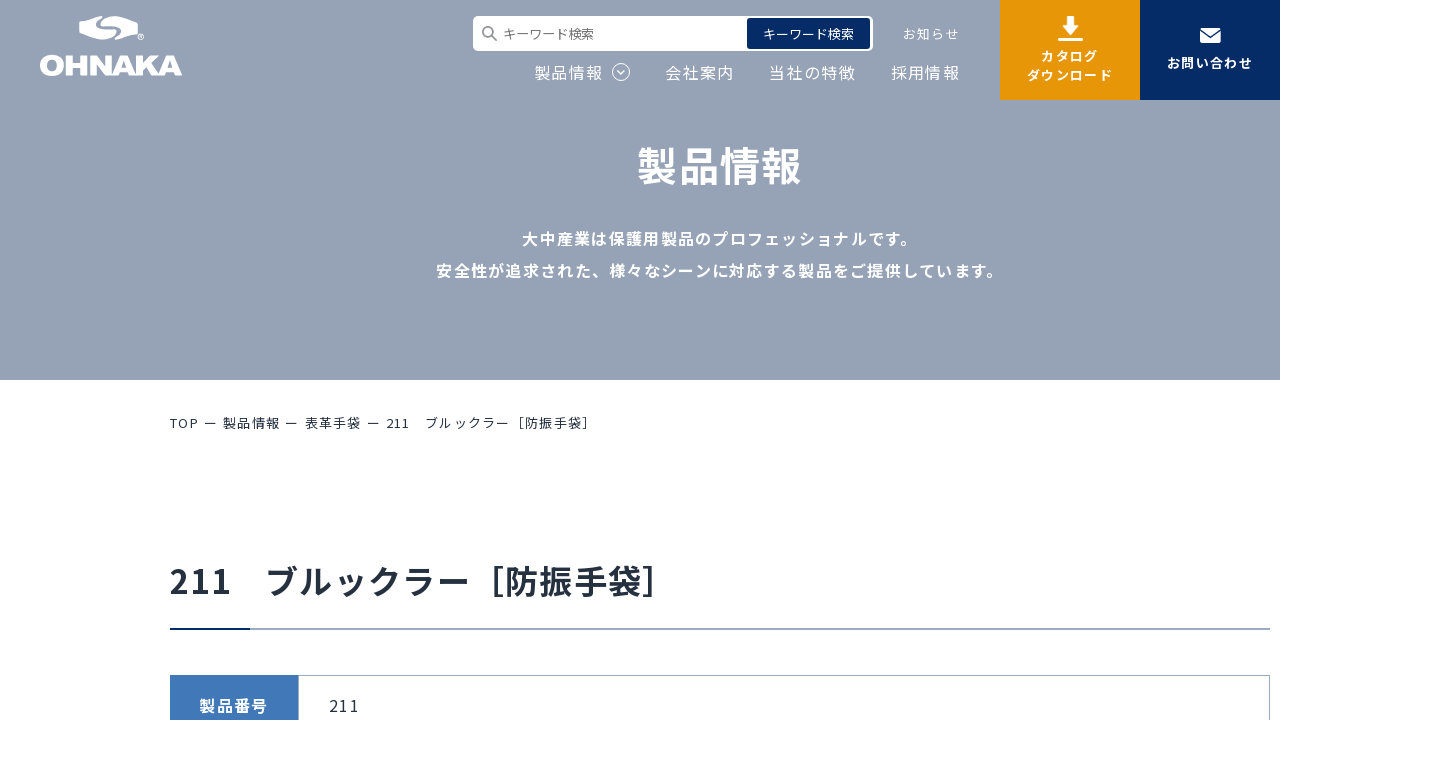

--- FILE ---
content_type: text/html; charset=UTF-8
request_url: https://ohnaka.co.jp/products/hand/hand02/211%E3%80%80%E3%83%96%E3%83%AB%E3%83%83%E3%82%AF%E3%83%A9%E3%83%BC%EF%BC%BB%E9%98%B2%E6%8C%AF%E6%89%8B%E8%A2%8B%EF%BC%BD%E3%80%80/
body_size: 44426
content:
<!DOCTYPE html>
<html lang="ja">
<head>
	<meta charset="utf-8">
	<meta http-equiv="X-UA-Compatible" content="IE=edge">
	<meta name="viewport" content="width=device-width, initial-scale=1.0">
	<!-- Google Tag Manager -->
	<script>(function(w,d,s,l,i){w[l]=w[l]||[];w[l].push({'gtm.start':
	new Date().getTime(),event:'gtm.js'});var f=d.getElementsByTagName(s)[0],
	j=d.createElement(s),dl=l!='dataLayer'?'&l='+l:'';j.async=true;j.src=
	'https://www.googletagmanager.com/gtm.js?id='+i+dl;f.parentNode.insertBefore(j,f);
	})(window,document,'script','dataLayer','GTM-PCXNPSPJ');</script>
	<!-- End Google Tag Manager -->
		<title>211　ブルックラー［防振手袋］　｜製品情報｜耐熱用品・耐熱手袋・作業用品の製造販売 大中産業株式会社（大阪）</title>
	<meta name="description" content="211　ブルックラー［防振手袋］　｜製品情報｜耐熱用品・耐熱手袋・作業用品のご用命は大中産業にお任せください！危険現場での作業をトータルにサポートします。">
		<meta name="keywords" content="製品情報,耐熱用品,作業用品,安全用品,ウエス,防護服,革手袋,安全靴,耐熱シート,耐熱手袋,耐切創,耐突刺し,切れにくい手袋,針刺し事故">
			<meta name="format-detection" content="telephone=no">
	<link rel="icon" type="image/x-icon" href="https://ohnaka.co.jp/cms_z2dfjir4/wp-content/themes/thepro.co.jp/img/common/favicon.ico">
	<link rel="apple-touch-icon" href="https://ohnaka.co.jp/cms_z2dfjir4/wp-content/themes/thepro.co.jp/img/common/apple-touch-icon.png">
		<meta property="og:site_name" content="耐熱用品・耐熱手袋・作業用品の製造販売 大中産業株式会社（大阪）">
	<meta property="og:type" content="article">
	<meta property="og:url" content="https://ohnaka.co.jp/products/hand/hand02/211%E3%80%80%E3%83%96%E3%83%AB%E3%83%83%E3%82%AF%E3%83%A9%E3%83%BC%EF%BC%BB%E9%98%B2%E6%8C%AF%E6%89%8B%E8%A2%8B%EF%BC%BD%E3%80%80/">
	<meta property="og:image" content="https://ohnaka.co.jp/cms_z2dfjir4/wp-content/themes/thepro.co.jp/img/common/ogp.png">
	<meta property="og:title" content="211　ブルックラー［防振手袋］　｜製品情報｜耐熱用品・耐熱手袋・作業用品の製造販売 大中産業株式会社（大阪）">
	<meta property="og:description" content="211　ブルックラー［防振手袋］　｜製品情報｜耐熱用品・耐熱手袋・作業用品のご用命は大中産業にお任せください！危険現場での作業をトータルにサポートします。">
	<meta name="twitter:card" content="summary_large_image">
	<meta name="twitter:title" content="211　ブルックラー［防振手袋］　｜製品情報｜耐熱用品・耐熱手袋・作業用品の製造販売 大中産業株式会社（大阪）">
	<meta name="twitter:description" content="211　ブルックラー［防振手袋］　｜製品情報｜耐熱用品・耐熱手袋・作業用品のご用命は大中産業にお任せください！危険現場での作業をトータルにサポートします。">
	<meta name="twitter:image" content="https://ohnaka.co.jp/cms_z2dfjir4/wp-content/themes/thepro.co.jp/img/common/ogp.png">
		<link href="https://fonts.googleapis.com/css2?family=Noto+Sans+JP:wght@400;700&family=Inter:wght@700&display=swap" rel="stylesheet">
	<link href="https://ohnaka.co.jp/cms_z2dfjir4/wp-content/themes/thepro.co.jp/css/style.css" rel="stylesheet">
	<link rel="canonical" href="https://ohnaka.co.jp/products/hand/hand02/211%E3%80%80%E3%83%96%E3%83%AB%E3%83%83%E3%82%AF%E3%83%A9%E3%83%BC%EF%BC%BB%E9%98%B2%E6%8C%AF%E6%89%8B%E8%A2%8B%EF%BC%BD%E3%80%80/">
		<meta name='robots' content='max-image-preview:large' />
	<style>img:is([sizes="auto" i], [sizes^="auto," i]) { contain-intrinsic-size: 3000px 1500px }</style>
	<link rel='stylesheet' id='wp-block-library-css' href='https://ohnaka.co.jp/cms_z2dfjir4/wp-includes/css/dist/block-library/style.min.css?ver=6.7.4' type='text/css' media='all' />
<style id='classic-theme-styles-inline-css' type='text/css'>
/*! This file is auto-generated */
.wp-block-button__link{color:#fff;background-color:#32373c;border-radius:9999px;box-shadow:none;text-decoration:none;padding:calc(.667em + 2px) calc(1.333em + 2px);font-size:1.125em}.wp-block-file__button{background:#32373c;color:#fff;text-decoration:none}
</style>
<style id='global-styles-inline-css' type='text/css'>
:root{--wp--preset--aspect-ratio--square: 1;--wp--preset--aspect-ratio--4-3: 4/3;--wp--preset--aspect-ratio--3-4: 3/4;--wp--preset--aspect-ratio--3-2: 3/2;--wp--preset--aspect-ratio--2-3: 2/3;--wp--preset--aspect-ratio--16-9: 16/9;--wp--preset--aspect-ratio--9-16: 9/16;--wp--preset--color--black: #000000;--wp--preset--color--cyan-bluish-gray: #abb8c3;--wp--preset--color--white: #ffffff;--wp--preset--color--pale-pink: #f78da7;--wp--preset--color--vivid-red: #cf2e2e;--wp--preset--color--luminous-vivid-orange: #ff6900;--wp--preset--color--luminous-vivid-amber: #fcb900;--wp--preset--color--light-green-cyan: #7bdcb5;--wp--preset--color--vivid-green-cyan: #00d084;--wp--preset--color--pale-cyan-blue: #8ed1fc;--wp--preset--color--vivid-cyan-blue: #0693e3;--wp--preset--color--vivid-purple: #9b51e0;--wp--preset--gradient--vivid-cyan-blue-to-vivid-purple: linear-gradient(135deg,rgba(6,147,227,1) 0%,rgb(155,81,224) 100%);--wp--preset--gradient--light-green-cyan-to-vivid-green-cyan: linear-gradient(135deg,rgb(122,220,180) 0%,rgb(0,208,130) 100%);--wp--preset--gradient--luminous-vivid-amber-to-luminous-vivid-orange: linear-gradient(135deg,rgba(252,185,0,1) 0%,rgba(255,105,0,1) 100%);--wp--preset--gradient--luminous-vivid-orange-to-vivid-red: linear-gradient(135deg,rgba(255,105,0,1) 0%,rgb(207,46,46) 100%);--wp--preset--gradient--very-light-gray-to-cyan-bluish-gray: linear-gradient(135deg,rgb(238,238,238) 0%,rgb(169,184,195) 100%);--wp--preset--gradient--cool-to-warm-spectrum: linear-gradient(135deg,rgb(74,234,220) 0%,rgb(151,120,209) 20%,rgb(207,42,186) 40%,rgb(238,44,130) 60%,rgb(251,105,98) 80%,rgb(254,248,76) 100%);--wp--preset--gradient--blush-light-purple: linear-gradient(135deg,rgb(255,206,236) 0%,rgb(152,150,240) 100%);--wp--preset--gradient--blush-bordeaux: linear-gradient(135deg,rgb(254,205,165) 0%,rgb(254,45,45) 50%,rgb(107,0,62) 100%);--wp--preset--gradient--luminous-dusk: linear-gradient(135deg,rgb(255,203,112) 0%,rgb(199,81,192) 50%,rgb(65,88,208) 100%);--wp--preset--gradient--pale-ocean: linear-gradient(135deg,rgb(255,245,203) 0%,rgb(182,227,212) 50%,rgb(51,167,181) 100%);--wp--preset--gradient--electric-grass: linear-gradient(135deg,rgb(202,248,128) 0%,rgb(113,206,126) 100%);--wp--preset--gradient--midnight: linear-gradient(135deg,rgb(2,3,129) 0%,rgb(40,116,252) 100%);--wp--preset--font-size--small: 13px;--wp--preset--font-size--medium: 20px;--wp--preset--font-size--large: 36px;--wp--preset--font-size--x-large: 42px;--wp--preset--spacing--20: 0.44rem;--wp--preset--spacing--30: 0.67rem;--wp--preset--spacing--40: 1rem;--wp--preset--spacing--50: 1.5rem;--wp--preset--spacing--60: 2.25rem;--wp--preset--spacing--70: 3.38rem;--wp--preset--spacing--80: 5.06rem;--wp--preset--shadow--natural: 6px 6px 9px rgba(0, 0, 0, 0.2);--wp--preset--shadow--deep: 12px 12px 50px rgba(0, 0, 0, 0.4);--wp--preset--shadow--sharp: 6px 6px 0px rgba(0, 0, 0, 0.2);--wp--preset--shadow--outlined: 6px 6px 0px -3px rgba(255, 255, 255, 1), 6px 6px rgba(0, 0, 0, 1);--wp--preset--shadow--crisp: 6px 6px 0px rgba(0, 0, 0, 1);}:where(.is-layout-flex){gap: 0.5em;}:where(.is-layout-grid){gap: 0.5em;}body .is-layout-flex{display: flex;}.is-layout-flex{flex-wrap: wrap;align-items: center;}.is-layout-flex > :is(*, div){margin: 0;}body .is-layout-grid{display: grid;}.is-layout-grid > :is(*, div){margin: 0;}:where(.wp-block-columns.is-layout-flex){gap: 2em;}:where(.wp-block-columns.is-layout-grid){gap: 2em;}:where(.wp-block-post-template.is-layout-flex){gap: 1.25em;}:where(.wp-block-post-template.is-layout-grid){gap: 1.25em;}.has-black-color{color: var(--wp--preset--color--black) !important;}.has-cyan-bluish-gray-color{color: var(--wp--preset--color--cyan-bluish-gray) !important;}.has-white-color{color: var(--wp--preset--color--white) !important;}.has-pale-pink-color{color: var(--wp--preset--color--pale-pink) !important;}.has-vivid-red-color{color: var(--wp--preset--color--vivid-red) !important;}.has-luminous-vivid-orange-color{color: var(--wp--preset--color--luminous-vivid-orange) !important;}.has-luminous-vivid-amber-color{color: var(--wp--preset--color--luminous-vivid-amber) !important;}.has-light-green-cyan-color{color: var(--wp--preset--color--light-green-cyan) !important;}.has-vivid-green-cyan-color{color: var(--wp--preset--color--vivid-green-cyan) !important;}.has-pale-cyan-blue-color{color: var(--wp--preset--color--pale-cyan-blue) !important;}.has-vivid-cyan-blue-color{color: var(--wp--preset--color--vivid-cyan-blue) !important;}.has-vivid-purple-color{color: var(--wp--preset--color--vivid-purple) !important;}.has-black-background-color{background-color: var(--wp--preset--color--black) !important;}.has-cyan-bluish-gray-background-color{background-color: var(--wp--preset--color--cyan-bluish-gray) !important;}.has-white-background-color{background-color: var(--wp--preset--color--white) !important;}.has-pale-pink-background-color{background-color: var(--wp--preset--color--pale-pink) !important;}.has-vivid-red-background-color{background-color: var(--wp--preset--color--vivid-red) !important;}.has-luminous-vivid-orange-background-color{background-color: var(--wp--preset--color--luminous-vivid-orange) !important;}.has-luminous-vivid-amber-background-color{background-color: var(--wp--preset--color--luminous-vivid-amber) !important;}.has-light-green-cyan-background-color{background-color: var(--wp--preset--color--light-green-cyan) !important;}.has-vivid-green-cyan-background-color{background-color: var(--wp--preset--color--vivid-green-cyan) !important;}.has-pale-cyan-blue-background-color{background-color: var(--wp--preset--color--pale-cyan-blue) !important;}.has-vivid-cyan-blue-background-color{background-color: var(--wp--preset--color--vivid-cyan-blue) !important;}.has-vivid-purple-background-color{background-color: var(--wp--preset--color--vivid-purple) !important;}.has-black-border-color{border-color: var(--wp--preset--color--black) !important;}.has-cyan-bluish-gray-border-color{border-color: var(--wp--preset--color--cyan-bluish-gray) !important;}.has-white-border-color{border-color: var(--wp--preset--color--white) !important;}.has-pale-pink-border-color{border-color: var(--wp--preset--color--pale-pink) !important;}.has-vivid-red-border-color{border-color: var(--wp--preset--color--vivid-red) !important;}.has-luminous-vivid-orange-border-color{border-color: var(--wp--preset--color--luminous-vivid-orange) !important;}.has-luminous-vivid-amber-border-color{border-color: var(--wp--preset--color--luminous-vivid-amber) !important;}.has-light-green-cyan-border-color{border-color: var(--wp--preset--color--light-green-cyan) !important;}.has-vivid-green-cyan-border-color{border-color: var(--wp--preset--color--vivid-green-cyan) !important;}.has-pale-cyan-blue-border-color{border-color: var(--wp--preset--color--pale-cyan-blue) !important;}.has-vivid-cyan-blue-border-color{border-color: var(--wp--preset--color--vivid-cyan-blue) !important;}.has-vivid-purple-border-color{border-color: var(--wp--preset--color--vivid-purple) !important;}.has-vivid-cyan-blue-to-vivid-purple-gradient-background{background: var(--wp--preset--gradient--vivid-cyan-blue-to-vivid-purple) !important;}.has-light-green-cyan-to-vivid-green-cyan-gradient-background{background: var(--wp--preset--gradient--light-green-cyan-to-vivid-green-cyan) !important;}.has-luminous-vivid-amber-to-luminous-vivid-orange-gradient-background{background: var(--wp--preset--gradient--luminous-vivid-amber-to-luminous-vivid-orange) !important;}.has-luminous-vivid-orange-to-vivid-red-gradient-background{background: var(--wp--preset--gradient--luminous-vivid-orange-to-vivid-red) !important;}.has-very-light-gray-to-cyan-bluish-gray-gradient-background{background: var(--wp--preset--gradient--very-light-gray-to-cyan-bluish-gray) !important;}.has-cool-to-warm-spectrum-gradient-background{background: var(--wp--preset--gradient--cool-to-warm-spectrum) !important;}.has-blush-light-purple-gradient-background{background: var(--wp--preset--gradient--blush-light-purple) !important;}.has-blush-bordeaux-gradient-background{background: var(--wp--preset--gradient--blush-bordeaux) !important;}.has-luminous-dusk-gradient-background{background: var(--wp--preset--gradient--luminous-dusk) !important;}.has-pale-ocean-gradient-background{background: var(--wp--preset--gradient--pale-ocean) !important;}.has-electric-grass-gradient-background{background: var(--wp--preset--gradient--electric-grass) !important;}.has-midnight-gradient-background{background: var(--wp--preset--gradient--midnight) !important;}.has-small-font-size{font-size: var(--wp--preset--font-size--small) !important;}.has-medium-font-size{font-size: var(--wp--preset--font-size--medium) !important;}.has-large-font-size{font-size: var(--wp--preset--font-size--large) !important;}.has-x-large-font-size{font-size: var(--wp--preset--font-size--x-large) !important;}
:where(.wp-block-post-template.is-layout-flex){gap: 1.25em;}:where(.wp-block-post-template.is-layout-grid){gap: 1.25em;}
:where(.wp-block-columns.is-layout-flex){gap: 2em;}:where(.wp-block-columns.is-layout-grid){gap: 2em;}
:root :where(.wp-block-pullquote){font-size: 1.5em;line-height: 1.6;}
</style>
</head>
<body id="products">
<!-- Google Tag Manager (noscript) -->
<noscript><iframe src="https://www.googletagmanager.com/ns.html?id=GTM-PCXNPSPJ"
height="0" width="0" style="display:none;visibility:hidden"></iframe></noscript>
<!-- End Google Tag Manager (noscript) -->
<div class="js-media-query u-media-query"></div>
<div class="js-nav-overlay l-nav-overlay"></div>
<svg display="none" xmlns="http://www.w3.org/2000/svg">
	<defs>
		<symbol id="arrow01" viewBox="0 0 3.338 5.341">
			<path id="Path_5389" data-name="Path 5389" d="M4.672,0l-2,2-2-2L0,.667l2,2,.667.668.668-.668,2-2Z" transform="translate(0 5.341) rotate(-90)" fill="currentColor"/>
		</symbol>
		<symbol id="external01" viewBox="0 0 10 10">
			<g transform="translate(-346.77 -247.993)">
				<path d="M354.228,258.982H346.77v-7.3h1.7v1.17h-.5v4.963h5.068V257h1.2Z" transform="translate(0 -0.989)" fill="currentColor"/>
				<path d="M357.629,255.3h-7.458v-7.3h7.458Zm-6.263-1.171h5.067v-4.962h-5.067Z" transform="translate(-0.86 0)" fill="currentColor"/>
			</g>
		</symbol>
	</defs>
</svg>
<div class="l-wrapper">
	<header class="js-header l-header">
		<div class="l-header-info">
						<p class="l-header-info__logo"><a href="https://ohnaka.co.jp/" class="l-header-info__logo-link u-alpha"><svg xmlns="http://www.w3.org/2000/svg" xmlns:xlink="http://www.w3.org/1999/xlink" width="71" height="30" viewBox="0 0 71 30">
  <defs>
    <title>大中産業株式会社</title>
    <desc>大中産業株式会社の企業ロゴ</desc>
    <clipPath>
      <rect data-name="Rectangle 23751" width="71" height="30"/>
    </clipPath>
  </defs>
  <g data-name="Group 36110" clip-path="url(#clip-path)">
    <path data-name="Path 5509" d="M0,201.405a4.934,4.934,0,0,1,1.571-3.9,6.344,6.344,0,0,1,4.372-1.4,6.478,6.478,0,0,1,4.428,1.37,4.847,4.847,0,0,1,1.553,3.84,5.721,5.721,0,0,1-.679,2.941,4.593,4.593,0,0,1-1.962,1.784,7.156,7.156,0,0,1-3.2.639,8.147,8.147,0,0,1-3.223-.552,4.682,4.682,0,0,1-2.068-1.741A5.27,5.27,0,0,1,0,201.405m3.556.015a3.138,3.138,0,0,0,.649,2.223,2.316,2.316,0,0,0,1.763.677,2.322,2.322,0,0,0,1.773-.663,3.455,3.455,0,0,0,.629-2.377,2.911,2.911,0,0,0-.657-2.11,2.384,2.384,0,0,0-1.777-.665,2.286,2.286,0,0,0-1.728.675,3.164,3.164,0,0,0-.652,2.24" transform="translate(0 -176.686)"/>
    <path data-name="Path 5510" d="M129.658,199.123a.333.333,0,0,1,.331-.33h2.8a.334.334,0,0,1,.331.33v3.125a.33.33,0,0,0,.331.329h3.122a.33.33,0,0,0,.331-.329v-3.125a.334.334,0,0,1,.333-.33h2.815a.333.333,0,0,1,.332.33V208.5a.332.332,0,0,1-.332.331h-2.815a.332.332,0,0,1-.333-.331v-3.126a.332.332,0,0,0-.331-.331h-3.122a.331.331,0,0,0-.331.331V208.5a.333.333,0,0,1-.331.331h-2.8a.332.332,0,0,1-.331-.331Z" transform="translate(-116.742 -179.101)"/>
    <path data-name="Path 5511" d="M294.455,199.1a.539.539,0,0,0-.46-.305h-3.113a.541.541,0,0,0-.46.305l-3.531,8.406c-.07.168-.158.3-.2.307s-.149-.121-.251-.271l-3.208-4.687a.4.4,0,0,1,.056-.5l3.6-3.337c.135-.123.1-.226-.09-.226h-3.943a.866.866,0,0,0-.557.243l-3.115,3.329a1.524,1.524,0,0,1-.257.242.933.933,0,0,1-.03-.333v-3.151a.335.335,0,0,0-.332-.331h-2.8a.332.332,0,0,0-.332.331v8.64c0,.182-.054.271-.141.271-.028,0-.137-.006-.207-.174L271.4,199.1a.543.543,0,0,0-.459-.305h-3.117a.54.54,0,0,0-.457.305l-3.666,8.752c-.147.3-.224.321-.245.321s-.129.006-.129-.176v-8.871a.335.335,0,0,0-.334-.331h-2.6a.334.334,0,0,0-.331.331v4.891a1.368,1.368,0,0,1-.021.331,1.9,1.9,0,0,1-.218-.265l-3.784-5.023a.755.755,0,0,0-.531-.263h-2.572a.334.334,0,0,0-.332.331V208.5a.333.333,0,0,0,.332.331h2.6a.332.332,0,0,0,.331-.331v-4.85a1.107,1.107,0,0,1,.026-.331,1.653,1.653,0,0,1,.227.265l3.747,4.98a.75.75,0,0,0,.53.265h6.093a.489.489,0,0,0,.436-.315l.343-1.029a.482.482,0,0,1,.433-.313h3.268a.493.493,0,0,1,.438.313l.349,1.029a.5.5,0,0,0,.438.315h6.387a.333.333,0,0,0,.332-.331v-1.789a.877.877,0,0,1,.241-.557l1.308-1.223a.248.248,0,0,1,.4.06l2.036,3.552a.629.629,0,0,0,.5.287h6.15a.489.489,0,0,0,.436-.315l.34-1.029a.487.487,0,0,1,.434-.313h3.27a.493.493,0,0,1,.438.313l.349,1.029a.5.5,0,0,0,.438.315h2.965a.2.2,0,0,0,.2-.305ZM268.446,205a.224.224,0,0,1-.227-.312l1-2.967a1.7,1.7,0,0,1,.125-.315,1.43,1.43,0,0,1,.127.313l1,2.969a.224.224,0,0,1-.227.312Zm23.057,0a.223.223,0,0,1-.225-.312l.993-2.967a.183.183,0,1,1,.255,0l1,2.969a.224.224,0,0,1-.227.312Z" transform="translate(-227.438 -179.1)"/>
    <path data-name="Path 5512" d="M321.235,4.31c-2.785-.865-4.122-1.87-8.159-2.781a10.583,10.583,0,0,0-7.626.831c-2.278,1.209-3.125,4.2-.5,3.925a24.446,24.446,0,0,1,5.272.055c2.492.329,3.4,1.469,3.4,2.2a2.631,2.631,0,0,1-1.664,2.454c-1.654.845-1.985,2.154-.764,1.938a17.5,17.5,0,0,0,4.8-1.53,15.767,15.767,0,0,1,5.513-1.15.63.63,0,0,0,.458-.631V5.385a1.121,1.121,0,0,0-.726-1.075" transform="translate(-273.113 -1.068)"/>
    <path data-name="Path 5513" d="M197.984,8.643c2.785.867,4.122,1.872,8.159,2.781a10.573,10.573,0,0,0,7.626-.831c2.278-1.207,3.126-4.2.5-3.925a24.418,24.418,0,0,1-5.272-.055c-2.491-.329-3.4-1.469-3.4-2.2a2.632,2.632,0,0,1,1.665-2.454c1.655-.845,1.984-2.153.764-1.938a17.517,17.517,0,0,0-4.8,1.53,15.765,15.765,0,0,1-5.513,1.15.63.63,0,0,0-.457.632V7.569a1.121,1.121,0,0,0,.724,1.075" transform="translate(-177.61 0)"/>
    <path data-name="Path 5514" d="M491.933,89.305a1.52,1.52,0,1,1-1.553,1.511,1.513,1.513,0,0,1,1.553-1.511m0,2.74a1.181,1.181,0,0,0,1.186-1.22,1.19,1.19,0,1,0-1.186,1.22m-.585-.432V90.077a3.172,3.172,0,0,1,.568-.05c.276,0,.676.05.676.448a.388.388,0,0,1-.317.357v.025c.15.05.225.174.267.374a1.369,1.369,0,0,0,.117.382h-.351a1.3,1.3,0,0,1-.117-.382c-.059-.241-.192-.241-.509-.241v.623Zm.342-.864c.259,0,.543,0,.543-.232,0-.141-.1-.241-.342-.241a.929.929,0,0,0-.2.017Z" transform="translate(-441.532 -80.459)"/>
  </g>
</svg></a></p>

			<div class="l-header-info__wrap u-view-upper-tb">
				<div class="l-header-info-menu">
					<div class="l-header-info-search">
						<form method="get" action="https://ohnaka.co.jp/searches/" autocomplete="off" class="l-header-info-search__form c-search01">								<input type="text" name="key_word" value=""  placeholder="キーワード検索" class="l-header-info-search__input c-search01__input">
		<button type="submit" class="l-header-info-search__btn c-search01__btn">キーワード検索</button>							
</form>												<ul class="l-header-info-search__nav">
							<li class="l-header-info-search__nav-item">
								<a href="https://ohnaka.co.jp/news/" class="l-header-info-search__nav-link">お知らせ</a>
							</li>
						</ul>
					</div>
					<ul class="l-header-info-nav">
						<li class="js-nav-btn js-c-toggle-trigger l-header-info-nav__item">
							<span class="l-header-info-nav__txt">製品情報</span>
						</li>
						<li class="l-header-info-nav__item">
							<a href="https://ohnaka.co.jp/company/" class="l-header-info-nav__link">会社案内</a>
						</li>
						<li class="l-header-info-nav__item">
							<a href="https://ohnaka.co.jp/feature/" class="l-header-info-nav__link">当社の特徴</a>
						</li>
						<li class="l-header-info-nav__item">
							<a href="https://ohnaka.co.jp/recruit/" class="l-header-info-nav__link">採用情報</a>
						</li>
					</ul>
				</div>
				<div class="l-header-info-btns">
					<p class="l-header-info-btns__download c-btn02 is-yellow">
						<a href="https://ohnaka.co.jp/cms_z2dfjir4/wp-content/themes/thepro.co.jp/pdf/Katarogu65R_202506.pdf" class="c-btn02__link" target="_blank" rel="noopener noreferrer">
							<span class="c-btn02__ico"><img src="https://ohnaka.co.jp/cms_z2dfjir4/wp-content/themes/thepro.co.jp/img/common/ico_download01.png" alt=""></span>カタログ<br>ダウンロード
						</a>
					</p>
					<p class="l-header-info-btns__contact c-btn02 is-blue">
						<a href="https://ohnaka.co.jp/contact/" class="c-btn02__link">
							<span class="c-btn02__ico"><img src="https://ohnaka.co.jp/cms_z2dfjir4/wp-content/themes/thepro.co.jp/img/common/ico_contact01.png" alt=""></span>お問い合わせ
						</a>
					</p>
				</div>
			</div>
			<button class="js-nav-btn l-nav-btn u-view-sp">
				<span class="l-nav-btn__line"></span>
				<span class="l-nav-btn__line"></span>
				<span class="l-nav-btn__line"></span>
			</button>
		</div>
		<!-- .l-header-info -->

		<nav class="js-nav-content l-nav" role="navigation" itemscope itemtype="http://www.schema.org/SiteNavigationElement">
			<div class="l-nav__inside u-view-sp">
				<div class="l-nav__inner u-inner">
					<ul class="l-nav-list">
						<li class="l-nav-list__item">
							<a class="l-nav-list__item-link u-view-upper-tb" href="https://ohnaka.co.jp/products/">製品から探す</a>
							<p class="js-c-toggle-trigger l-nav-list__parent u-view-sp">製品から探す</p>
							<div class="js-c-toggle-content l-nav-list__child">
								<ul class="c-nav01">
									<li class="c-nav01__item">
										<a class="c-nav01__link js-nav-link" href="https://ohnaka.co.jp/products/#sec_hand">作業用手袋</a>
									</li>
									<li class="c-nav01__item">
										<a class="c-nav01__link js-nav-link" href="https://ohnaka.co.jp/products/#sec_cloth">耐熱クロス</a>
									</li>
									<li class="c-nav01__item">
										<a class="c-nav01__link js-nav-link" href="https://ohnaka.co.jp/products/#sec_fire">耐熱・防炎製品</a>
									</li>
									<li class="c-nav01__item">
										<a class="c-nav01__link js-nav-link" href="https://ohnaka.co.jp/products/#sec_cut">耐切創製品</a>
									</li>
									<li class="c-nav01__item">
										<a class="c-nav01__link js-nav-link" href="https://ohnaka.co.jp/products/#sec_leather">皮革製品</a>
									</li>
									<li class="c-nav01__item">
										<a class="c-nav01__link js-nav-link" href="https://ohnaka.co.jp/products/#sec_cotton">帆布・コットン製品</a>
									</li>
									<li class="c-nav01__item">
										<a class="c-nav01__link js-nav-link" href="https://ohnaka.co.jp/products/#sec_goggles">ゴーグル・遮光製品</a>
									</li>
									<li class="c-nav01__item">
										<a class="c-nav01__link js-nav-link" href="https://ohnaka.co.jp/products/#sec_non-woven">不織布製品</a>
									</li>
									<li class="c-nav01__item">
										<a class="c-nav01__link js-nav-link" href="https://ohnaka.co.jp/products/#sec_security">保安関連製品</a>
									</li>
									<li class="c-nav01__item">
										<a class="c-nav01__link js-nav-link" href="https://ohnaka.co.jp/products/#sec_wiper">工業用ワイパー製品</a>
									</li>
								</ul>
							</div>
						</li>
						<li class="l-nav-list__item"><a class="l-nav-list__item-link" href="https://ohnaka.co.jp/company/">会社案内</a></li>
						<li class="l-nav-list__item"><a class="l-nav-list__item-link" href="https://ohnaka.co.jp/feature/">当社の特徴</a></li>
						<li class="l-nav-list__item"><a class="l-nav-list__item-link" href="https://ohnaka.co.jp/recruit/">採用情報</a></li>
					</ul>
					<div class="l-nav-search">
						<form method="get" action="https://ohnaka.co.jp/searches/" autocomplete="off" class="l-header-info-search__form c-search01">								<input type="text" name="key_word" value=""  placeholder="キーワード検索" class="l-header-info-search__input c-search01__input">
		<button type="submit" class="l-header-info-search__btn c-search01__btn">キーワード検索</button>							
</form>												<ul class="l-nav-search__menu">
							<li class="l-nav-search__menu-item">
								<a href="https://ohnaka.co.jp/news/" class="l-nav-search__menu-link">お知らせ</a>
							</li>
						</ul>
					</div>
					<div class="l-nav-btns">
						<p class="l-nav-btns__download c-btn02 is-yellow">
							<a href="https://ohnaka.co.jp/cms_z2dfjir4/wp-content/themes/thepro.co.jp/pdf/Katarogu65R_202506.pdf" class="c-btn02__link" target="_blank" rel="noopener noreferrer">
								<span class="c-btn02__ico"><img src="https://ohnaka.co.jp/cms_z2dfjir4/wp-content/themes/thepro.co.jp/img/common/ico_download01.png" alt=""></span>カタログダウンロード
							</a>
						</p>
						<p class="l-nav-btns__contact c-btn02 is-blue">
							<a href="https://ohnaka.co.jp/contact/" class="c-btn02__link">
								<span class="c-btn02__ico"><img src="https://ohnaka.co.jp/cms_z2dfjir4/wp-content/themes/thepro.co.jp/img/common/ico_contact01.png" alt=""></span>お問い合わせ
							</a>
						</p>
					</div>
				</div>
			</div>
			<div class="l-nav__inside u-view-upper-tb">
				<div class="l-nav-product">
					<p class="l-nav-product__lbl u-uppercase u-font-en">products</p>
					<p class="l-nav-product__head">製品情報</p>
					<p class="l-nav-product__btn c-btn01"><a href="https://ohnaka.co.jp/products/" class="c-btn01__link">製品情報一覧</a></p>
				</div>
				<div class="l-nav-menu">
					<p class="l-nav-menu__head">製品から探す</p>
					<ul class="l-nav-menu-list c-nav01">
						<li class="c-nav01__item">
							<a class="c-nav01__link js-nav-link" href="https://ohnaka.co.jp/products/#sec_hand">作業用手袋</a>
						</li>
						<li class="c-nav01__item">
							<a class="c-nav01__link js-nav-link" href="https://ohnaka.co.jp/products/#sec_cloth">耐熱クロス</a>
						</li>
						<li class="c-nav01__item">
							<a class="c-nav01__link js-nav-link" href="https://ohnaka.co.jp/products/#sec_fire">耐熱・防炎製品</a>
						</li>
						<li class="c-nav01__item">
							<a class="c-nav01__link js-nav-link" href="https://ohnaka.co.jp/products/#sec_cut">耐切創製品</a>
						</li>
						<li class="c-nav01__item">
							<a class="c-nav01__link js-nav-link" href="https://ohnaka.co.jp/products/#sec_leather">皮革製品</a>
						</li>
						<li class="c-nav01__item">
							<a class="c-nav01__link js-nav-link" href="https://ohnaka.co.jp/products/#sec_cotton">帆布・コットン製品</a>
						</li>
						<li class="c-nav01__item">
							<a class="c-nav01__link js-nav-link" href="https://ohnaka.co.jp/products/#sec_goggles">ゴーグル・遮光製品</a>
						</li>
						<li class="c-nav01__item">
							<a class="c-nav01__link js-nav-link" href="https://ohnaka.co.jp/products/#sec_non-woven">不織布製品</a>
						</li>
						<li class="c-nav01__item">
							<a class="c-nav01__link js-nav-link" href="https://ohnaka.co.jp/products/#sec_security">保安関連製品</a>
						</li>
						<li class="c-nav01__item">
							<a class="c-nav01__link js-nav-link" href="https://ohnaka.co.jp/products/#sec_wiper">工業用ワイパー製品</a>
						</li>
					</ul>
				</div>
			</div>
		</nav>
		<!-- .l-nav -->
	</header>
	<!-- /.l-header -->
			<div class="l-sub-img">
			<div class="l-sub-img__inner">
				<div class="l-sub-img__img">
										<picture>
						<source srcset="https://ohnaka.co.jp/cms_z2dfjir4/wp-content/themes/thepro.co.jp/img/products/img_mv01_pc.jpg" media="(min-width: 768px)">
						<img src="https://ohnaka.co.jp/cms_z2dfjir4/wp-content/themes/thepro.co.jp/img/products/img_mv01_sp.jpg" alt="">
					</picture>
									</div>
				<div class="l-sub-img__head-wrap is-products">
					<p class="l-sub-img__head">製品情報</p>
											<p class="l-sub-img__head-txt">大中産業は保護用製品のプロフェッショナルです。<br>安全性が追求された、様々なシーンに対応する製品をご提供しています。</p>
									</div>
			</div>
		</div>
		<!-- /.l-sub-img -->
		<div class="l-breadcrumb u-view-upper-tb">
	<ol class="l-breadcrumb-list u-inner is-small">
		<li class="l-breadcrumb-list__item u-uppercase"><a href="https://ohnaka.co.jp" class="l-breadcrumb-list__link">top</a></li>
									<li class="l-breadcrumb-list__item"><a href="https://ohnaka.co.jp/products/" class="l-breadcrumb-list__link">製品情報</a></li>
												<li class="l-breadcrumb-list__item"><a href="https://ohnaka.co.jp/products_cat/hand02/" class="l-breadcrumb-list__link">表革手袋</a></li>
												<li class="l-breadcrumb-list__item">211　ブルックラー［防振手袋］　</li>
						</ol>
</div>
<!-- /#breadcrumb -->
<script type="application/ld+json">
{
	"@context": "http://schema.org",
	"@type": "BreadcrumbList",
	"itemListElement": [
		{
			"@type": "ListItem",
			"position": 1,
			"name": "top",
			"item": "https://ohnaka.co.jp"
		},
						{
			"@type": "ListItem",
			"position": 2,
			"name": "製品情報",
			"item": "https://ohnaka.co.jp/products/"
		},						{
			"@type": "ListItem",
			"position": 3,
			"name": "表革手袋",
			"item": "https://ohnaka.co.jp/products_cat/hand02/"
		},						{
			"@type": "ListItem",
			"position": 4,
			"name": "211　ブルックラー［防振手袋］　",
			"item": "https://ohnaka.co.jp/products/hand/hand02/211%E3%80%80%E3%83%96%E3%83%AB%E3%83%83%E3%82%AF%E3%83%A9%E3%83%BC%EF%BC%BB%E9%98%B2%E6%8C%AF%E6%89%8B%E8%A2%8B%EF%BC%BD%E3%80%80/"
		}			]
}
</script>
		<div class="l-container is-col1">
<div class="l-contents">
<main role="main">
	<div id="single" class="products-single">
		<div class="products-single__inner u-inner is-small">
			<div class="products-single__main">
				<article class="c-single02">
					<h2 class="c-head02 is-border">211　ブルックラー［防振手袋］　</h2>
					<p class="products-single__num"><span class="products-single__num-label">製品番号</span><span class="products-single__num-head">211</span></p>
					<div class="c-single02__box">
						<div class="c-single02__img-wrap">
							<div class="js-products-slider c-single02__img">
																																					<div class="c-single02__img-item"><img src="[data-uri]" data-src="https://ohnaka.co.jp/cms_z2dfjir4/wp-content/uploads/2023/02/211.jpg" alt=""></div>
																								</div>
							<div class="js-products-slider-thumbs c-single02__thumbs u-view-upper-tb">
																																	<div class="c-single02__thumbs-item"><img src="[data-uri]" data-src="https://ohnaka.co.jp/cms_z2dfjir4/wp-content/uploads/2023/02/211.jpg" alt=""></div>
																									</div>
						</div>
						<div class="c-single02__area-txt">
														<div class="c-single02__list">
								<p class="c-single02__list-head">材質</p>
								<div class="c-single02__list-wysiwyg"><p>［表側］牛革<br />
［クッション］ウレタンスポンジ<br />
［手首］ポリエステル、ゴム</p>
</div>
							</div>
																					<div class="c-single02__list">
								<p class="c-single02__list-head">サイズ</p>
								<div class="c-single02__list-wysiwyg"><p>フリー(L)</p>
</div>
							</div>
																					<div class="c-single02__list">
								<p class="c-single02__list-head">用途</p>
								<div class="c-single02__list-wysiwyg"><p>グラインダー、溶接、土木　等</p>
</div>
							</div>
																																			<div class="c-single02__list">
								<p class="c-single02__list-head">その他</p>
								<div class="c-single02__list-wysiwyg"><p><span style="font-size: 14pt"><b>内側手の平部分のクッションスポンジが振動を軽減！</b></span></p>
<p><span style="font-size: 14pt"><b>作業中抜けにくい手首ゴム、マジック式！</b></span></p>
</div>
							</div>
													</div>
					</div>
										<p class="c-single02__btn c-btn01 is-back"><a href="https://ohnaka.co.jp/products_cat/hand02" class="c-btn01__link">「表革手袋」に戻る</a></p>
				</article>
			</div>
		</div>
	</div>
	<!-- #single -->
		<section id="cv" class="js-c-anime-elem c-contact01" data-anime="fadein-up">
	<div class="c-contact01__inner u-inner is-small">
		<header class="c-head01 is-white">
			<p class="c-head01__en u-uppercase u-font-en">contact</p>
			<h2 class="c-head01__ja">お問い合わせ</h2>
		</header>
		<div class="c-contact01__content">
			<p class="c-contact01__txt">製品についてのお問い合わせや<br>商談のご依頼はお気軽にご相談ください</p>
			<p class="c-contact01__btn">
				<a href="/contact/" class="c-contact01__btn-link">
					<span class="c-contact01__btn-ico"><img src="https://ohnaka.co.jp/cms_z2dfjir4/wp-content/themes/thepro.co.jp/img/common/ico_contact01.png" alt=""></span>メールでのお問い合わせ
				</a>
			</p>
		</div>
	</div>
</section>
<!-- #contact --></main>
</div>
<!-- /.l-contents -->
</div>
<!-- /.l-container -->
<p class="js-page-top l-footer-page-top">
	<a class="l-footer-page-top__link" href="#top"><svg viewBox="0 0 3.338 5.341"><use href="#arrow01"></use></svg></a>
</p>

<footer class="js-footer l-footer c-bg-gray01">
	<div class="l-footer__inner u-inner">
		<div class="l-footer__main">
			<div class="l-footer__contact">
				<a href="https://ohnaka.co.jp/" class="l-footer__logo">
					<p class="l-footer__logo-link"><svg xmlns="http://www.w3.org/2000/svg" xmlns:xlink="http://www.w3.org/1999/xlink" width="71" height="30" viewBox="0 0 71 30">
  <defs>
    <title>大中産業株式会社</title>
    <desc>大中産業株式会社の企業ロゴ</desc>
    <clipPath>
      <rect data-name="Rectangle 23751" width="71" height="30"/>
    </clipPath>
  </defs>
  <g data-name="Group 36110" clip-path="url(#clip-path)">
    <path data-name="Path 5509" d="M0,201.405a4.934,4.934,0,0,1,1.571-3.9,6.344,6.344,0,0,1,4.372-1.4,6.478,6.478,0,0,1,4.428,1.37,4.847,4.847,0,0,1,1.553,3.84,5.721,5.721,0,0,1-.679,2.941,4.593,4.593,0,0,1-1.962,1.784,7.156,7.156,0,0,1-3.2.639,8.147,8.147,0,0,1-3.223-.552,4.682,4.682,0,0,1-2.068-1.741A5.27,5.27,0,0,1,0,201.405m3.556.015a3.138,3.138,0,0,0,.649,2.223,2.316,2.316,0,0,0,1.763.677,2.322,2.322,0,0,0,1.773-.663,3.455,3.455,0,0,0,.629-2.377,2.911,2.911,0,0,0-.657-2.11,2.384,2.384,0,0,0-1.777-.665,2.286,2.286,0,0,0-1.728.675,3.164,3.164,0,0,0-.652,2.24" transform="translate(0 -176.686)"/>
    <path data-name="Path 5510" d="M129.658,199.123a.333.333,0,0,1,.331-.33h2.8a.334.334,0,0,1,.331.33v3.125a.33.33,0,0,0,.331.329h3.122a.33.33,0,0,0,.331-.329v-3.125a.334.334,0,0,1,.333-.33h2.815a.333.333,0,0,1,.332.33V208.5a.332.332,0,0,1-.332.331h-2.815a.332.332,0,0,1-.333-.331v-3.126a.332.332,0,0,0-.331-.331h-3.122a.331.331,0,0,0-.331.331V208.5a.333.333,0,0,1-.331.331h-2.8a.332.332,0,0,1-.331-.331Z" transform="translate(-116.742 -179.101)"/>
    <path data-name="Path 5511" d="M294.455,199.1a.539.539,0,0,0-.46-.305h-3.113a.541.541,0,0,0-.46.305l-3.531,8.406c-.07.168-.158.3-.2.307s-.149-.121-.251-.271l-3.208-4.687a.4.4,0,0,1,.056-.5l3.6-3.337c.135-.123.1-.226-.09-.226h-3.943a.866.866,0,0,0-.557.243l-3.115,3.329a1.524,1.524,0,0,1-.257.242.933.933,0,0,1-.03-.333v-3.151a.335.335,0,0,0-.332-.331h-2.8a.332.332,0,0,0-.332.331v8.64c0,.182-.054.271-.141.271-.028,0-.137-.006-.207-.174L271.4,199.1a.543.543,0,0,0-.459-.305h-3.117a.54.54,0,0,0-.457.305l-3.666,8.752c-.147.3-.224.321-.245.321s-.129.006-.129-.176v-8.871a.335.335,0,0,0-.334-.331h-2.6a.334.334,0,0,0-.331.331v4.891a1.368,1.368,0,0,1-.021.331,1.9,1.9,0,0,1-.218-.265l-3.784-5.023a.755.755,0,0,0-.531-.263h-2.572a.334.334,0,0,0-.332.331V208.5a.333.333,0,0,0,.332.331h2.6a.332.332,0,0,0,.331-.331v-4.85a1.107,1.107,0,0,1,.026-.331,1.653,1.653,0,0,1,.227.265l3.747,4.98a.75.75,0,0,0,.53.265h6.093a.489.489,0,0,0,.436-.315l.343-1.029a.482.482,0,0,1,.433-.313h3.268a.493.493,0,0,1,.438.313l.349,1.029a.5.5,0,0,0,.438.315h6.387a.333.333,0,0,0,.332-.331v-1.789a.877.877,0,0,1,.241-.557l1.308-1.223a.248.248,0,0,1,.4.06l2.036,3.552a.629.629,0,0,0,.5.287h6.15a.489.489,0,0,0,.436-.315l.34-1.029a.487.487,0,0,1,.434-.313h3.27a.493.493,0,0,1,.438.313l.349,1.029a.5.5,0,0,0,.438.315h2.965a.2.2,0,0,0,.2-.305ZM268.446,205a.224.224,0,0,1-.227-.312l1-2.967a1.7,1.7,0,0,1,.125-.315,1.43,1.43,0,0,1,.127.313l1,2.969a.224.224,0,0,1-.227.312Zm23.057,0a.223.223,0,0,1-.225-.312l.993-2.967a.183.183,0,1,1,.255,0l1,2.969a.224.224,0,0,1-.227.312Z" transform="translate(-227.438 -179.1)"/>
    <path data-name="Path 5512" d="M321.235,4.31c-2.785-.865-4.122-1.87-8.159-2.781a10.583,10.583,0,0,0-7.626.831c-2.278,1.209-3.125,4.2-.5,3.925a24.446,24.446,0,0,1,5.272.055c2.492.329,3.4,1.469,3.4,2.2a2.631,2.631,0,0,1-1.664,2.454c-1.654.845-1.985,2.154-.764,1.938a17.5,17.5,0,0,0,4.8-1.53,15.767,15.767,0,0,1,5.513-1.15.63.63,0,0,0,.458-.631V5.385a1.121,1.121,0,0,0-.726-1.075" transform="translate(-273.113 -1.068)"/>
    <path data-name="Path 5513" d="M197.984,8.643c2.785.867,4.122,1.872,8.159,2.781a10.573,10.573,0,0,0,7.626-.831c2.278-1.207,3.126-4.2.5-3.925a24.418,24.418,0,0,1-5.272-.055c-2.491-.329-3.4-1.469-3.4-2.2a2.632,2.632,0,0,1,1.665-2.454c1.655-.845,1.984-2.153.764-1.938a17.517,17.517,0,0,0-4.8,1.53,15.765,15.765,0,0,1-5.513,1.15.63.63,0,0,0-.457.632V7.569a1.121,1.121,0,0,0,.724,1.075" transform="translate(-177.61 0)"/>
    <path data-name="Path 5514" d="M491.933,89.305a1.52,1.52,0,1,1-1.553,1.511,1.513,1.513,0,0,1,1.553-1.511m0,2.74a1.181,1.181,0,0,0,1.186-1.22,1.19,1.19,0,1,0-1.186,1.22m-.585-.432V90.077a3.172,3.172,0,0,1,.568-.05c.276,0,.676.05.676.448a.388.388,0,0,1-.317.357v.025c.15.05.225.174.267.374a1.369,1.369,0,0,0,.117.382h-.351a1.3,1.3,0,0,1-.117-.382c-.059-.241-.192-.241-.509-.241v.623Zm.342-.864c.259,0,.543,0,.543-.232,0-.141-.1-.241-.342-.241a.929.929,0,0,0-.2.017Z" transform="translate(-441.532 -80.459)"/>
  </g>
</svg></p>
					<span class="l-footer__logo-txt">大中産業株式会社</span>
				</a>
				<ul class="l-footer-list">
					<li class="l-footer-list__item">
						<p class="l-footer-list__head"><a href="https://goo.gl/maps/gpu9jyKq4kNDbkUf6" class="u-alpha" target="_blank" rel="noopener noreferrer">大阪本社</a></p>
						<p class="l-footer-list__address">〒544-0001 大阪府大阪市生野区新今里2-8-28<br>TEL:06-6751-2224(代)</p>
					</li>
					<li class="l-footer-list__item">
						<p class="l-footer-list__head"><a href="https://goo.gl/maps/5gkVGCHvoWDmd79b9" class="u-alpha" target="_blank" rel="noopener noreferrer">東京営業所</a></p>
						<p class="l-footer-list__address">〒132-0033 東京都江戸川区東小松川1-4-19<br>TEL:03-3654-5663</p>
					</li>
					<li class="l-footer-list__item">
						<p class="l-footer-list__head"><a href="https://goo.gl/maps/mx57yDt6QqtPZFef7" class="u-alpha" target="_blank" rel="noopener noreferrer">仙台営業所</a></p>
						<p class="l-footer-list__address">〒984-0032 宮城県仙台市若林区荒井五丁目8-20<br>TEL:022-355-7570</p>
					</li>
					<li class="l-footer-list__item">
						<p class="l-footer-list__head"><a href="https://goo.gl/maps/jzs7GHFxTsibAV4p7" class="u-alpha" target="_blank" rel="noopener noreferrer">福岡営業所</a></p>
						<p class="l-footer-list__address">〒812-0006 福岡県福岡市博多区上牟田1-5-20<br>TEL:092-433-3440</p>
					</li>
				</ul>
			</div>
			<div class="l-footer__info">
				<ul class="l-footer-menu">
					<li class="l-footer-menu__item">
						<a href="https://ohnaka.co.jp/" class="l-footer-menu__link u-uppercase">top</a>
					</li>
					<li class="l-footer-menu__item">
						<a href="https://ohnaka.co.jp/products" class="l-footer-menu__link u-uppercase">製品情報</a>
						<div class="js-c-toggle-content l-footer-menu__child">
							<ul class="c-nav01">
								<li class="c-nav01__item">
									<a class="c-nav01__link" href="https://ohnaka.co.jp/products/#sec_hand">作業用手袋</a>
								</li>
								<li class="c-nav01__item">
									<a class="c-nav01__link" href="https://ohnaka.co.jp/products/#sec_cloth">耐熱クロス</a>
								</li>
								<li class="c-nav01__item">
									<a class="c-nav01__link" href="https://ohnaka.co.jp/products/#sec_fire">耐熱・防炎製品</a>
								</li>
								<li class="c-nav01__item">
									<a class="c-nav01__link" href="https://ohnaka.co.jp/products/#sec_cut">耐切創製品</a>
								</li>
								<li class="c-nav01__item">
									<a class="c-nav01__link" href="https://ohnaka.co.jp/products/#sec_leather">皮革製品</a>
								</li>
								<li class="c-nav01__item">
									<a class="c-nav01__link" href="https://ohnaka.co.jp/products/#sec_cotton">帆布・コットン製品</a>
								</li>
								<li class="c-nav01__item">
									<a class="c-nav01__link" href="https://ohnaka.co.jp/products/#sec_goggles">ゴーグル・遮光製品</a>
								</li>
								<li class="c-nav01__item">
									<a class="c-nav01__link" href="https://ohnaka.co.jp/products/#sec_non-woven">不織布製品</a>
								</li>
								<li class="c-nav01__item">
									<a class="c-nav01__link" href="https://ohnaka.co.jp/products/#sec_security">保安関連製品</a>
								</li>
								<li class="c-nav01__item">
									<a class="c-nav01__link" href="https://ohnaka.co.jp/products/#sec_wiper">工業用ワイパー製品</a>
								</li>
							</ul>
						</div>
					</li>
					<li class="l-footer-menu__item">
						<a href="https://ohnaka.co.jp/company/" class="l-footer-menu__link">会社案内</a>
					</li>
					<li class="l-footer-menu__item">
						<a href="https://ohnaka.co.jp/feature/" class="l-footer-menu__link">当社の特徴</a>
					</li>
					<li class="l-footer-menu__item">
						<a href="https://ohnaka.co.jp/news/" class="l-footer-menu__link">お知らせ</a>
					</li>
					<li class="l-footer-menu__item">
						<a href="https://ohnaka.co.jp/recruit/" class="l-footer-menu__link">採用情報</a>
					</li>
					<li class="l-footer-menu__item">
						<a href="https://ohnaka.co.jp/contact/" class="l-footer-menu__link">お問い合わせ</a>
					</li>
					<li class="l-footer-menu__item">
						<a href="https://ohnaka.co.jp/privacy/" class="l-footer-menu__link">プライバシーポリシー</a>
					</li>
				</ul>
				<ul class="l-footer-sns">
					<li class="l-footer-sns__item is-youtube">
						<a href="https://www.youtube.com/@user-gw4ll3jp8j/featured" class="l-footer-sns__link" target="_blank" rel="noopener noreferrer">
							<img src="https://ohnaka.co.jp/cms_z2dfjir4/wp-content/themes/thepro.co.jp/img/common/ico_youtube.png" alt="">
						</a>
					</li>
					<li class="l-footer-sns__item is-facebook">
						<a href="https://www.facebook.com/ohnakaindustry" class="l-footer-sns__link" target="_blank" rel="noopener noreferrer">
							<img src="https://ohnaka.co.jp/cms_z2dfjir4/wp-content/themes/thepro.co.jp/img/common/ico_facebook.png" alt="">
						</a>
					</li>
					<li class="l-footer-sns__item  is-instagram">
						<a href="https://instagram.com/ohnakaindustry?igshid=MzRlODBiNWFlZA==" class="l-footer-sns__link" target="_blank" rel="noopener noreferrer">
							<img src="https://ohnaka.co.jp/cms_z2dfjir4/wp-content/themes/thepro.co.jp/img/common/ico_instagram.png" alt="">
						</a>
					</li>
				</ul>
			</div>
		</div>
	</div>
	<p class="l-footer__cr"><small class="l-footer__cr-txt u-font-en">&copy; OHNAKA INDUSTRY Co., Ltd.</small></p>
</footer>
</div>
<script type="text/javascript" src="https://ohnaka.co.jp/cms_z2dfjir4/wp-content/themes/thepro.co.jp/js/script.js?ver=6.7.4" id="jquery-js"></script>
</body>
</html>

--- FILE ---
content_type: text/css
request_url: https://ohnaka.co.jp/cms_z2dfjir4/wp-content/themes/thepro.co.jp/css/style.css
body_size: 16727
content:
@charset "UTF-8";
:root {
  --black: 38,49,64;
  --yellow: 231,150,7;
  --blue: 5,44,102;
  --blue01: 64,120,184;
  --blue02: 3,26,71;
  --gray: 124,141,166;
  --gray01: 220,224,230;
  --gray02: 240,239,238;
  --gray03: 145,147,150;
  --border: 155,172,194;
  --contents_width: 1400px;
  --body_padding_side: 40px;
  --contents_width_with_padding: 1440px;
  --sidebar_width: 250px;
}

html, body, div, span, object, iframe,
h1, h2, h3, h4, h5, h6, p, a, blockquote, pre,
abbr, address, cite, code,
del, dfn, em, img, ins, kbd, q, samp,
small, strong, sub, sup, var,
b, i,
dl, dt, dd, ol, ul, li,
fieldset, form, label, legend,
table, caption, tbody, tfoot, thead, tr, th, td,
article, aside, canvas, details, figcaption, figure,
footer, header, menu, nav, section, summary,
time, mark, audio, video {
  margin: 0;
  padding: 0;
  border: 0;
  outline: 0;
  font-size: 100%;
  vertical-align: baseline;
  background: transparent;
}

html {
  font-size: 62.5%;
  word-break: break-all;
}

body {
  -webkit-text-size-adjust: 100%;
}

article, aside, details, figcaption, figure,
main, footer, header, menu, nav, section {
  display: block;
}

h1, h2, h3, h4, h5, h6 {
  word-break: break-word;
  line-break: strict;
  overflow-wrap: break-word;
  word-wrap: break-word;
}

ul:not([class]),
ol:not([class]) {
  padding-left: 1.25em;
}

ul[class],
ol[class] {
  list-style: none;
}

span {
  font-weight: inherit;
}

blockquote, q {
  quotes: none;
}

blockquote:before, blockquote:after,
q:before, q:after {
  content: "";
  content: none;
}

a {
  color: inherit;
}
@media all and (min-width: 768px) {
  a:hover {
    text-decoration: none;
  }
}

a[class] {
  text-decoration: none;
}

ins {
  background-color: #ff9;
  text-decoration: none;
}

mark {
  background-color: #ff9;
  font-weight: bold;
}

del {
  text-decoration: line-through;
}

abbr[title], dfn[title] {
  border-bottom: 1px dotted;
  cursor: help;
}

address {
  font-style: normal;
}

sup {
  vertical-align: text-top;
  font-size: 0.75em;
}

sub {
  vertical-align: text-bottom;
  font-size: 0.75em;
}

table {
  width: 100%;
  table-layout: fixed;
  border-collapse: collapse;
  border-spacing: 0;
}

hr {
  display: block;
  height: 1px;
  border: 0;
  border-top: 1px solid rgb(var(--border));
  margin: 1em 0;
  padding: 0;
}

img {
  max-width: 100%;
  height: auto;
  vertical-align: bottom;
}

iframe {
  max-width: 100%;
}

/* form
================================================== */
input[type=text], input[type=email], input[type=tel], textarea, button, select, option {
  display: block;
  width: 100%;
  max-width: 100%;
  font-family: inherit;
  outline: none;
  border: 1px solid;
  border-radius: 0;
  background: none;
}
@media all and (max-width: 767px) {
  input[type=text], input[type=email], input[type=tel], textarea, button, select, option {
    font-size: 1.6rem;
  }
}

input[type=text], input[type=email], input[type=tel], textarea, button {
  -webkit-appearance: none;
  -moz-appearance: none;
  appearance: none;
  outline: none;
}

input[type=radio], input[type=checkbox] {
  margin: 0;
  padding: 0;
  vertical-align: middle;
}

select {
  color: inherit;
}

textarea {
  resize: vertical;
}

button {
  color: inherit;
  font-weight: normal;
  cursor: pointer;
}

/* 02_base
================================================ */
body {
  min-width: 320px;
  font-family: "Noto Sans JP", "ヒラギノ角ゴ ProN W3", Meiryo, sans-serif;
  color: rgb(var(--black));
  font-size: 1.4rem;
  line-height: 2;
  letter-spacing: 0.08em;
}
@media all and (min-width: 768px) {
  body {
    min-width: var(--contents_width_with_padding);
    font-size: 1.6rem;
  }
}

.l-wrapper {
  position: relative;
}

a[target*=_blank]::after {
  content: "";
  display: inline-block;
  width: 10px;
  height: 10px;
  background: url(../img/common/ico_blank01.png) no-repeat center/contain;
  margin-left: 5px;
}

/* sp <--> tb <--> pc
-------------------------------------- */
.u-media-query {
  display: none;
  font-family: "sp";
}
@media all and (min-width: 768px) {
  .u-media-query {
    font-family: "tb";
  }
}
@media all and (min-width: 1440px) {
  .u-media-query {
    font-family: "pc";
  }
}

@media all and (max-width: 1439px) {
  .u-view-pc {
    display: none !important;
  }
}

@media all and (max-width: 767px) {
  .u-view-tb {
    display: none !important;
  }
}
@media all and (min-width: 1440px) {
  .u-view-tb {
    display: none !important;
  }
}

@media all and (min-width: 768px) {
  .u-view-sp {
    display: none !important;
  }
}

@media all and (min-width: 1440px) {
  .u-view-under-tb {
    display: none !important;
  }
}

@media all and (max-width: 767px) {
  .u-view-upper-tb {
    display: none !important;
  }
}

/* overflow
-------------------------------------- */
.u-overflow-wrap {
  overflow: auto;
}
.u-overflow-wrap .u-overflow-sec {
  overflow: hidden;
}
@media all and (min-width: 768px) {
  .u-overflow-wrap .u-overflow-sec {
    min-width: var(--contents_width_with_padding);
  }
}

/* text
-------------------------------------- */
.u-uppercase {
  text-transform: uppercase;
}

.u-font-en {
  font-family: "Inter", sans-serif;
  line-height: 1.1;
}

/* link
-------------------------------------- */
a.u-alpha {
  display: block;
  text-decoration: none;
}
@media all and (min-width: 768px) {
  a.u-alpha {
    transition: all 0.3s ease;
  }
  a.u-alpha:hover {
    opacity: 0.7;
  }
}

a.u-zoom {
  display: block;
  text-decoration: none;
}
a.u-zoom .u-zoom__img {
  display: block;
}
a.u-zoom .u-zoom__img-wrap {
  display: block;
  overflow: hidden;
}
@media all and (min-width: 768px) {
  a.u-zoom .u-zoom__img {
    transition: all 0.3s ease;
  }
  a.u-zoom:hover .u-zoom__img {
    transform: scale(1.1);
  }
}

/* layout
-------------------------------------- */
.u-inner {
  box-sizing: border-box;
  padding-left: 20px;
  padding-right: 20px;
}
@media all and (min-width: 768px) {
  .u-inner {
    width: 100%;
    max-width: var(--contents_width);
    margin-right: auto;
    margin-left: auto;
    padding-left: 0;
    padding-right: 0;
  }
  .u-inner.is-small {
    max-width: 1100px;
  }
  .u-inner.has-sidebar {
    display: grid;
    grid-template-columns: 1fr 200px;
    gap: 60px;
  }
}

/*  .c-archive01
================================================== */
.c-archive01 {
  margin-bottom: 30px;
}
.c-archive01__item {
  border-bottom: 1px solid rgb(var(--border));
  box-sizing: border-box;
}
.c-archive01__item:first-child {
  border-top: 1px solid rgb(var(--border));
}
.c-archive01__item-in {
  display: block;
  padding-top: 25px;
  padding-bottom: 25px;
}
.c-archive01__item-wrap {
  display: flex;
  align-items: flex-start;
}
.c-archive01__item-img {
  max-width: 70px;
  flex-shrink: 0;
  margin-right: 15px;
  border-radius: 12px;
}
.c-archive01__item-content {
  flex: 1;
}
.c-archive01__item-meta {
  display: flex;
  align-items: center;
  margin-bottom: 10px;
}
.c-archive01__item-date {
  font-size: 1.2rem;
  color: rgb(var(--gray03));
  margin-right: 10px;
}
.c-archive01__item-txt {
  display: inline-block;
}
.c-archive01__item-txt-in {
  line-height: 1.5;
  overflow: hidden;
  display: -webkit-box;
  -webkit-line-clamp: 2;
  -webkit-box-orient: vertical;
}
@media all and (min-width: 768px) {
  .c-archive01 {
    width: 100%;
  }
  .c-archive01__item-in {
    padding-bottom: 15px;
  }
  .c-archive01__item-in:hover {
    color: rgb(var(--blue));
  }
  .c-archive01__item-in:hover .c-archive01__item-txt-in::before {
    transform-origin: bottom left;
    transform: scaleX(1);
  }
  .c-archive01__item-img {
    max-width: 90px;
    margin-right: 23px;
  }
  .c-archive01__item-meta {
    margin-bottom: 4px;
  }
  .c-archive01__item-date {
    font-size: 1.3rem;
  }
  .c-archive01__item-txt {
    position: relative;
  }
  .c-archive01__item-txt-in {
    line-height: 2;
    -webkit-line-clamp: 1;
    position: relative;
  }
  .c-archive01__item-txt-in::before {
    z-index: 1;
    content: "";
    position: absolute;
    bottom: 0;
    left: 0;
    right: 0;
    width: 100%;
    height: 1px;
    background-color: rgb(var(--blue));
    transform-origin: bottom right;
    transform: scaleX(0);
    transition: transform 0.3s ease;
  }
}

/* .c-bg-gray01
================================================== */
.c-bg-gray01 {
  background-color: rgb(var(--gray01));
}

/* .c-bg-gray02
================================================== */
.c-bg-gray02 {
  background-color: rgb(var(--gray02));
}

/*  .c-btn01.is-back
================================================== */
.c-btn01.is-back .c-btn01__link {
  justify-content: center;
  padding-left: 24px;
}
.c-btn01.is-back .c-btn01__link::after {
  right: unset;
  left: 35px;
  transform: translateY(-50%) rotate(180deg);
}

/*  .c-btn01
================================================== */
.c-btn01 {
  max-width: 280px;
  width: 100%;
  height: 70px;
  margin: 0 auto;
}
.c-btn01__link {
  width: 100%;
  height: 100%;
  display: flex;
  align-items: center;
  padding: 0 30px;
  box-sizing: border-box;
  font-size: 1.4rem;
  font-weight: 700;
  line-height: 1.5;
  border: 1px solid rgb(var(--border));
  border-radius: 40px;
  position: relative;
}
.c-btn01__link::after {
  content: "";
  width: 16px;
  height: 16px;
  background: url(../img/common/ico_arrow01.png) no-repeat center/cover;
  position: absolute;
  top: 50%;
  right: 30px;
  transform: translateY(-50%);
}
@media all and (min-width: 768px) {
  .c-btn01 {
    max-width: 360px;
    height: 80px;
    margin: 0;
  }
  .c-btn01__link {
    font-size: 1.6rem;
    padding: 0 40px;
    transition: all 0.3s ease;
  }
  .c-btn01__link::after {
    width: 18px;
    height: 18px;
    right: 40px;
  }
  .c-btn01__link:hover {
    background-color: rgb(var(--blue));
    border-color: rgb(var(--blue));
    color: #fff;
  }
  .c-btn01__link:hover::after {
    background: url(../img/common/ico_arrow03.png) no-repeat center/cover;
  }
}

/*  .c-btn02.is-blue
================================================== */
.c-btn02.is-blue {
  background-color: rgb(var(--blue));
}
.c-btn02.is-blue .c-btn02__ico img {
  width: 17px;
  height: 12px;
}
@media all and (min-width: 768px) {
  .c-btn02.is-blue {
    transition: all 0.3s ease;
  }
  .c-btn02.is-blue:hover {
    background-color: #031A47;
  }
  .c-btn02.is-blue .c-btn02__ico {
    margin-bottom: 10px;
  }
  .c-btn02.is-blue .c-btn02__ico img {
    width: 21px;
    height: 15px;
  }
}

/*  .c-btn02.is-yellow
================================================== */
.c-btn02.is-yellow {
  background-color: rgb(var(--yellow));
}
.c-btn02.is-yellow .c-btn02__ico img {
  width: 16px;
  height: 16px;
}
@media all and (min-width: 768px) {
  .c-btn02.is-yellow {
    transition: all 0.3s ease;
  }
  .c-btn02.is-yellow:hover {
    background-color: #28589E;
  }
  .c-btn02.is-yellow .c-btn02__ico {
    margin-bottom: 5px;
  }
  .c-btn02.is-yellow .c-btn02__ico img {
    width: 25px;
    height: 25px;
  }
}

/*  .c-btn02
================================================== */
.c-btn02 {
  width: 285px;
  height: 75px;
  border-radius: 45px;
  margin: 0 auto;
}
.c-btn02__link {
  width: 100%;
  height: 100%;
  display: flex;
  justify-content: center;
  align-items: center;
  font-size: 1.4rem;
  font-weight: 700;
  line-height: 1.5;
  text-align: center;
  color: #fff;
}
.c-btn02__ico {
  display: flex;
  justify-content: center;
  align-items: center;
  margin-right: 10px;
}
@media all and (min-width: 768px) {
  .c-btn02 {
    width: 140px;
    height: 100px;
    border-radius: 0;
  }
  .c-btn02__link {
    flex-direction: column;
    font-size: 1.3rem;
  }
  .c-btn02__ico {
    margin-right: 0;
  }
}

/*	.c-cat01
================================================ */
.c-cat01 {
  display: flex;
  align-items: center;
  overflow-x: auto;
  white-space: nowrap;
  -webkit-overflow-scrolling: touch;
  overflow: auto;
}
.c-cat01::-webkit-scrollbar {
  display: none;
}
.c-cat01__item {
  font-size: 1rem;
  font-weight: 700;
  line-height: 1.1;
  background-color: rgb(var(--blue01));
  color: #fff;
  border-radius: 2px;
  padding: 6px 9px;
  box-sizing: border-box;
}
.c-cat01__item + .c-cat01__item {
  margin-left: 0.5em;
}
@media all and (min-width: 768px) {
  .c-cat01__item {
    font-size: 1.1rem;
  }
}

/* .c-color-black
================================================== */
.c-color-black {
  color: rgb(var(--black));
}

/* .c-color-blue
================================================== */
.c-color-blue {
  color: blue;
}

/* .c-bg-gray
================================================== */
.c-bg-gray {
  background-color: rgb(var(--gray02));
}

/*	.c-contact01
================================================ */
.c-contact01 {
  position: relative;
  z-index: 1;
  margin-bottom: -135px;
}
.c-contact01::before {
  content: "";
  width: 100%;
  height: 100%;
  border-radius: 15px;
  background: url(../img/home/bg_contact01_sp.png) no-repeat center/cover;
  position: absolute;
  top: 50%;
  left: 50%;
  transform: translate(-50%, -50%);
  z-index: -1;
}
.c-contact01__inner {
  padding-top: 60px;
  padding-bottom: 60px;
}
.c-contact01__content {
  background-color: #fff;
  border-radius: 10px;
  padding: 25px;
  box-sizing: border-box;
}
.c-contact01__txt {
  font-size: 1.7rem;
  font-weight: 700;
  margin-bottom: 15px;
}
.c-contact01__btn {
  background-color: rgb(var(--blue));
  border-radius: 45px;
}
.c-contact01__btn-link {
  width: 100%;
  height: 80px;
  display: flex;
  justify-content: center;
  align-items: center;
  font-size: 1.4rem;
  font-weight: 700;
  line-height: 1.5;
  color: #fff;
  text-align: center;
}
.c-contact01__btn-ico {
  display: inline-flex;
  margin-right: 10px;
}
.c-contact01__btn-ico img {
  width: 17px;
  height: 12px;
}
@media all and (min-width: 768px) {
  .c-contact01 {
    margin-bottom: -312px;
  }
  .c-contact01::before {
    width: calc(100% - 80px);
    background: url(../img/home/bg_contact01_pc.png) no-repeat center/cover;
  }
  .c-contact01__inner {
    padding-top: 130px;
    padding-bottom: 130px;
  }
  .c-contact01__content {
    display: flex;
    justify-content: space-between;
    align-items: center;
    padding: 60px 80px;
  }
  .c-contact01__txt {
    max-width: 348px;
    width: 100%;
    font-size: 1.8rem;
    margin-bottom: 0;
  }
  .c-contact01__btn {
    max-width: 460px;
    width: 100%;
    transition: all 0.3s ease;
  }
  .c-contact01__btn:hover {
    background-color: #031A47;
  }
  .c-contact01__btn-link {
    height: 90px;
    font-size: 1.9rem;
  }
  .c-contact01__btn-ico {
    margin-right: 10px;
  }
  .c-contact01__btn-ico img {
    width: 21px;
    height: 15px;
  }
}
@media screen and (min-width: 768px) and (max-width: 1550px) {
  .c-contact01::before {
    width: 100%;
  }
}

/* .c-form
================================================== */
.c-form {
  padding-top: 40px;
  padding-bottom: 40px;
  position: relative;
  z-index: 1;
}
.c-form::before {
  content: "";
  display: block;
  width: 100vw;
  height: 100%;
  margin: 0 calc(50% - 50vw);
  background: #fff;
  border-radius: 10px;
  position: absolute;
  top: 0;
  left: 0;
  z-index: -1;
}
@media all and (min-width: 768px) {
  .c-form {
    padding: 100px;
  }
  .c-form::before {
    width: 100%;
    margin: 0;
  }
}

input.c-form-parts, select.c-form-parts, textarea.c-form-parts, button.c-form-parts {
  box-sizing: border-box;
  display: block;
  width: 100%;
  height: 54px;
  padding: 5px 10px;
  font-size: 1.6rem;
  border: 1px solid rgb(var(--border));
  border-top: 6px solid rgba(var(--border), 0.5);
  -webkit-appearance: none;
  -moz-appearance: none;
  appearance: none;
  font-family: inherit;
  background: rgb(var(--gray02));
  margin-top: 11px;
}
@media all and (min-width: 768px) {
  input.c-form-parts, select.c-form-parts, textarea.c-form-parts, button.c-form-parts {
    height: 50px;
    margin-top: 12px;
  }
}

textarea.c-form-parts {
  height: 200px;
  resize: vertical;
}

select.c-form-parts {
  width: 300px;
  padding-right: 24px;
  background: no-repeat right 15px top 50%/8px;
  background-image: url("[data-uri]");
}

.c-form-parts-list {
  display: flex;
  flex-wrap: wrap;
  margin-right: -20px;
}
.c-form-parts-list .c-form-parts {
  margin-right: 20px;
}
.c-form-parts-list.is-flex-enb {
  justify-content: flex-end;
}

/* .c-form.is-default
================================================== */
.c-form.is-default th, .c-form.is-default td {
  border-style: solid;
  border-width: 0;
}
.c-form.is-default th {
  font-weight: 700;
  text-align: left;
  line-height: 1;
  font-size: 1.8rem;
}
.c-form.is-default table, .c-form.is-default thead, .c-form.is-default tbody, .c-form.is-default tr, .c-form.is-default th, .c-form.is-default td {
  display: block;
}
@media all and (max-width: 767px) {
  .c-form.is-default th {
    border-bottom: 0;
  }
  .c-form.is-default tr + tr th {
    border-top: 0;
  }
  .c-form.is-default tr + tr {
    margin-top: 36px;
  }
}
@media all and (min-width: 768px) {
  .c-form.is-default tr + tr {
    margin-top: 40px;
  }
  .c-form.is-default th, .c-form.is-default td {
    border: none;
  }
  .c-form.is-default th {
    width: 300px;
    border-color: #fff;
    font-size: 1.9rem;
  }
}

/* .c-form-label
================================================== */
.c-form-label {
  display: inline-flex;
  justify-content: center;
  align-items: center;
  flex-wrap: wrap;
  width: 45px;
  height: 22px;
  margin-left: 10px;
  background: rgb(var(--gray));
  color: #fff;
  font-size: 1.4rem;
  font-weight: 400;
}
.c-form-label.is-required {
  background: rgb(var(--blue));
}
.c-form-label__ex {
  display: inline-block;
  font-size: 1.2rem;
  color: rgb(var(--gray03));
  line-height: 1;
  margin-top: 11px;
}
@media all and (min-width: 768px) {
  .c-form-label__ex {
    font-size: 1.4rem;
    margin-top: 21px;
  }
}

/* .c-form-note
================================================== */
.c-form-note {
  display: block;
  font-weight: 400;
  color: #4c6280;
  font-size: 1.3rem;
}

td .c-form-note {
  margin-top: 10px;
}

.mw_wp_form_confirm .c-form-note, .mw_wp_form_confirm .c-form-label__ex {
  display: none;
}

/* .c-form-postcode
================================================== */
.c-form-postcode {
  display: flex;
  flex-wrap: wrap;
}
.c-form-postcode__prefix {
  max-width: 26px;
  flex-basis: 26px;
  padding-top: 15px;
  font-size: 1.6rem;
}
.c-form-postcode__input {
  max-width: 100px;
  flex-basis: 100px;
}

/* 確認画面
================================================ */
.mw_wp_form_confirm .c-form-postcode .c-form-postcode__prefix,
.is-confirm .c-form-postcode .c-form-postcode__prefix {
  max-width: none;
  flex-basis: 0;
  padding-top: 0;
}

/* .c-form-item
================================================== */
.c-form-item {
  display: flex;
}
.c-form-item + .c-form-item {
  margin-top: 10px;
}
.c-form-item-list {
  display: flex;
}
.c-form-item-list .c-form-item + .c-form-item {
  margin-top: 0;
  margin-left: 14px;
}
.c-form-item__prefix {
  min-width: 20px;
  margin-right: 10px;
  padding-top: 5px;
}
.c-form-item__suffix {
  min-width: 20px;
  margin-left: 10px;
  padding-top: 5px;
}
.c-form-item__input {
  flex: 1;
}
.c-form-item .c-form-item__input [name*=year] {
  width: 80px;
}
.c-form-item .c-form-item__input [name*=month] {
  width: 64px;
}
.c-form-item .c-form-item__input [name*=day] {
  width: 64px;
}
@media all and (max-width: 374px) {
  .c-form-item .c-form-item__input [name*=year] {
    width: 58px;
  }
  .c-form-item .c-form-item__input [name*=month] {
    width: 50px;
    padding: 5px;
    background-position: right 8px top 50%;
  }
  .c-form-item .c-form-item__input [name*=day] {
    width: 50px;
    padding: 5px;
    background-position: right 8px top 50%;
  }
}
@media all and (min-width: 1440px) {
  .c-form-item {
    display: inline-flex;
  }
  .c-form-item + .c-form-item {
    margin: 0 0 0 20px;
  }
  .c-form-item__input {
    width: 200px;
  }
  .c-form-item-list .c-form-item__input {
    width: auto;
  }
  .c-form-item .c-form-item__input [name*=year] {
    width: 82px;
  }
  .c-form-item .c-form-item__input [name*=month] {
    width: 62px;
  }
  .c-form-item .c-form-item__input [name*=day] {
    width: 62px;
  }
}

/* 確認画面
================================================ */
.mw_wp_form_confirm .c-form-item .c-form-item__prefix,
.mw_wp_form_confirm .c-form-item .c-form-item__suffix,
.is-confirm .c-form-item .c-form-item__prefix,
.is-confirm .c-form-item .c-form-item__suffix {
  min-width: 0;
  padding-top: 0;
}
.mw_wp_form_confirm .c-form-item .c-form-item__input,
.is-confirm .c-form-item .c-form-item__input {
  width: auto;
}

/* .c-form-address
================================================== */
.c-form-address {
  margin-top: 15px;
}

/* .c-form-agreement プライバシーポリシーに同意する
================================================== */
.c-form-agreement {
  margin-top: 27px;
}
.c-form-agreement .mwform-checkbox-field {
  text-align: center;
}
.c-form-agreement .mwform-checkbox-field input:checked + .mwform-checkbox-field-text::after {
  top: 7px !important;
}
.c-form-agreement .mwform-checkbox-field-text {
  font-size: 1.4rem !important;
  margin-top: 30px !important;
}
.c-form-agreement .mwform-checkbox-field-text::before {
  top: -5px !important;
}
@media all and (min-width: 768px) {
  .c-form-agreement {
    margin-top: 50px;
    text-align: center;
  }
  .c-form-agreement .mwform-checkbox-field-text {
    font-size: 1.6rem !important;
    margin-top: 56px !important;
  }
}

.mw_wp_form_confirm .c-form-agreement {
  display: none;
}

/* .c-form-btn
================================================== */
.c-form-area-btn {
  margin-top: 54px;
}
@media all and (min-width: 768px) {
  .c-form-area-btn {
    display: flex;
    justify-content: center;
    flex-direction: column;
    margin-top: 56px;
  }
}

.c-form-btn {
  box-sizing: border-box;
  display: block;
  width: 280px;
  height: 70px;
  margin-left: auto;
  margin-right: auto;
  padding: 25px 30px;
  font-size: 1.4rem;
  font-weight: 700;
  -webkit-appearance: none;
  -moz-appearance: none;
  appearance: none;
  font-family: inherit;
  border-radius: 40px;
  border: 1px solid rgb(var(--border));
  text-align: left;
  cursor: pointer;
  position: relative;
  line-height: 1;
}
.c-form-btn::before {
  content: "";
  display: inline-block;
  width: 16px;
  height: 16px;
  background: url(../img/common/ico_arrow01.png) no-repeat center/contain;
  position: absolute;
  top: 50%;
  transform: translateY(-50%);
  right: 30px;
}
.c-form-btn + .c-form-btn {
  margin-top: 20px;
}
.c-form-btn.is-back {
  padding-left: 56px;
}
.c-form-btn.is-back::before {
  transform: translateY(-50%) rotate(180deg);
  right: unset;
  left: 30px;
}
@media all and (min-width: 768px) {
  .c-form-btn {
    width: 360px;
    height: 80px;
    transition: all 0.3s ease;
    font-size: 1.6rem;
  }
  .c-form-btn + .c-form-btn {
    margin-top: 15px;
  }
}
@media all and (min-width: 1440px) {
  .c-form-btn:hover {
    background: rgb(var(--blue));
    color: #fff;
  }
  .c-form-btn:hover::before {
    background: url(../img/common/ico_arrow03.png) no-repeat center/contain;
  }
}

/* .c-form .mwform-radio-field
================================================ */
.c-form .mwform-radio-field,
.c-form .c-radio {
  display: block;
}
.c-form .mwform-radio-field + .mwform-radio-field,
.c-form .mwform-radio-field + .c-radio,
.c-form .c-radio + .mwform-radio-field,
.c-form .c-radio + .c-radio {
  margin-top: 10px;
}
.c-form .mwform-radio-field label,
.c-form .c-radio label {
  display: block;
  cursor: pointer;
}
.c-form .mwform-radio-field input,
.c-form .c-radio input {
  display: none;
}
.c-form .mwform-radio-field .mwform-radio-field-text,
.c-form .mwform-radio-field .c-radio__text,
.c-form .c-radio .mwform-radio-field-text,
.c-form .c-radio .c-radio__text {
  position: relative;
  display: inline-block;
  padding-left: 30px;
  vertical-align: top;
}
.c-form .mwform-radio-field .mwform-radio-field-text::before,
.c-form .mwform-radio-field .c-radio__text::before,
.c-form .c-radio .mwform-radio-field-text::before,
.c-form .c-radio .c-radio__text::before {
  box-sizing: border-box;
  position: absolute;
  top: 3px;
  left: 0;
  content: "";
  display: block;
  width: 24px;
  height: 24px;
  border: 1px solid;
  border-radius: 50%;
}
.c-form .mwform-radio-field input:checked + .mwform-radio-field-text::after,
.c-form .mwform-radio-field input:checked + .c-radio__text::after,
.c-form .c-radio input:checked + .mwform-radio-field-text::after,
.c-form .c-radio input:checked + .c-radio__text::after {
  box-sizing: border-box;
  position: absolute;
  top: 4px;
  left: 1px;
  content: "";
  display: block;
  width: 22px;
  height: 22px;
  border: 6px solid #fff;
  border-radius: 50%;
  background: rgb(var(--black));
}
@media all and (min-width: 768px) {
  .c-form .mwform-radio-field .mwform-radio-field-text::before,
.c-form .mwform-radio-field .c-radio__text::before,
.c-form .c-radio .mwform-radio-field-text::before,
.c-form .c-radio .c-radio__text::before {
    top: 5px;
  }
  .c-form .mwform-radio-field input:checked + .mwform-radio-field-text::after,
.c-form .mwform-radio-field input:checked + .c-radio__text::after,
.c-form .c-radio input:checked + .mwform-radio-field-text::after,
.c-form .c-radio input:checked + .c-radio__text::after {
    top: 6px;
  }
}

.c-radio-list {
  display: flex;
  flex-wrap: wrap;
}
.c-radio-list .mwform-radio-field,
.c-radio-list .c-radio {
  display: inline-block;
  margin-right: 20px;
}
.c-radio-list .mwform-radio-field + .mwform-radio-field, .c-radio-list .mwform-radio-field + .c-radio,
.c-radio-list .c-radio + .mwform-radio-field,
.c-radio-list .c-radio + .c-radio {
  margin-top: 0;
}

/* .c-form .mwform-checkbox-field
================================================ */
.c-form .mwform-checkbox-field,
.c-form .c-checkbox {
  display: block;
}
.c-form .mwform-checkbox-field + .mwform-checkbox-field,
.c-form .mwform-checkbox-field + .c-checkbox,
.c-form .c-checkbox + .mwform-checkbox-field,
.c-form .c-checkbox + .c-checkbox {
  margin-top: 10px;
}
.c-form .mwform-checkbox-field label,
.c-form .c-checkbox label {
  display: block;
  cursor: pointer;
}
.c-form .mwform-checkbox-field input,
.c-form .c-checkbox input {
  display: none;
}
.c-form .mwform-checkbox-field .mwform-checkbox-field-text,
.c-form .mwform-checkbox-field .c-checkbox__text,
.c-form .c-checkbox .mwform-checkbox-field-text,
.c-form .c-checkbox .c-checkbox__text {
  position: relative;
  display: inline-block;
  padding-left: 46px;
  vertical-align: top;
  margin-top: 20px;
  font-size: 1.8rem;
}
.c-form .mwform-checkbox-field .mwform-checkbox-field-text::before,
.c-form .mwform-checkbox-field .c-checkbox__text::before,
.c-form .c-checkbox .mwform-checkbox-field-text::before,
.c-form .c-checkbox .c-checkbox__text::before {
  box-sizing: border-box;
  position: absolute;
  top: 3px;
  left: 0;
  content: "";
  display: block;
  width: 36px;
  height: 36px;
  border: 1px solid rgb(var(--border));
  border-top: 6px solid rgba(var(--border), 0.5);
  background: rgb(var(--gray02));
}
.c-form .mwform-checkbox-field input:checked + .mwform-checkbox-field-text::after,
.c-form .mwform-checkbox-field input:checked + .c-checkbox__text::after,
.c-form .c-checkbox input:checked + .mwform-checkbox-field-text::after,
.c-form .c-checkbox input:checked + .c-checkbox__text::after {
  position: absolute;
  top: 15px;
  left: 9px;
  content: "";
  display: block;
  width: 14px;
  height: 8px;
  border-style: solid;
  border-width: 4px 4px 0 0;
  border-color: rgb(var(--blue));
  transform: rotate(135deg);
  border-radius: 3px;
}
@media all and (min-width: 768px) {
  .c-form .mwform-checkbox-field .mwform-checkbox-field-text,
.c-form .mwform-checkbox-field .c-checkbox__text,
.c-form .c-checkbox .mwform-checkbox-field-text,
.c-form .c-checkbox .c-checkbox__text {
    font-size: 1.9rem;
    margin-top: 15px;
  }
  .c-form .mwform-checkbox-field .mwform-checkbox-field-text::before,
.c-form .mwform-checkbox-field .c-checkbox__text::before,
.c-form .c-checkbox .mwform-checkbox-field-text::before,
.c-form .c-checkbox .c-checkbox__text::before {
    top: 5px;
  }
  .c-form .mwform-checkbox-field input:checked + .mwform-checkbox-field-text::after,
.c-form .mwform-checkbox-field input:checked + .c-checkbox__text::after,
.c-form .c-checkbox input:checked + .mwform-checkbox-field-text::after,
.c-form .c-checkbox input:checked + .c-checkbox__text::after {
    top: 16px;
  }
}

.c-checkbox-list .mwform-checkbox-field,
.c-checkbox-list .c-checkbox {
  display: block;
  margin-right: 20px;
}
.c-checkbox-list .mwform-checkbox-field + .mwform-checkbox-field, .c-checkbox-list .mwform-checkbox-field + .c-checkbox,
.c-checkbox-list .c-checkbox + .mwform-checkbox-field,
.c-checkbox-list .c-checkbox + .c-checkbox {
  margin-top: 0;
}

/* .mw_wp_form リセット
================================================ */
.mw_wp_form .c-form .horizontal-item + .horizontal-item {
  margin-left: 0;
}

/* .c-form-thanks
================================================ */
.c-form-thanks__txt {
  margin-bottom: 10px;
}

/*  .c-head01.is-white
================================================== */
.c-head01.is-white .c-head01__en {
  color: #ffffff50;
}
.c-head01.is-white .c-head01__ja {
  color: #ffffff;
}

/*  .c-head01
================================================== */
.c-head01 {
  margin-bottom: 25px;
}
.c-head01__en {
  font-size: 1.7rem;
  color: rgb(var(--gray));
  letter-spacing: 0.01em;
  margin-bottom: 10px;
}
.c-head01__ja {
  font-size: 2.8rem;
  font-weight: 700;
  line-height: 1.5;
}
@media all and (min-width: 768px) {
  .c-head01 {
    margin-bottom: 45px;
  }
  .c-head01__en {
    font-size: 1.9rem;
    line-height: 1.5263157895;
    margin-bottom: 13px;
  }
  .c-head01__ja {
    font-size: 4rem;
    line-height: 1.5;
  }
}

/*  .c-head02.is-border
================================================== */
.c-head02.is-border::after {
  content: "";
  display: inline-block;
  width: calc(100% - 40px);
  height: 2px;
  position: absolute;
  bottom: 0;
  right: 0;
  background: rgb(var(--border));
}
@media all and (min-width: 768px) {
  .c-head02.is-border::after {
    width: calc(100% - 80px);
  }
}

/*  .c-head02
================================================== */
.c-head02 {
  font-size: 2.5rem;
  font-weight: 700;
  line-height: 1.5;
  padding-bottom: 20px;
  margin-bottom: 28px;
  position: relative;
}
.c-head02::before {
  content: "";
  display: inline-block;
  width: 40px;
  height: 2px;
  background: rgb(var(--blue));
  position: absolute;
  bottom: 0;
  left: 0;
}
@media all and (min-width: 768px) {
  .c-head02 {
    font-size: 3.3rem;
    padding-bottom: 25px;
    margin-bottom: 45px;
  }
  .c-head02::before {
    width: 80px;
  }
}

/*  .c-head03
================================================== */
.c-head03 {
  font-size: 2.1rem;
  font-weight: 700;
  line-height: 1.5;
  padding-bottom: 12px;
  border-bottom: 1px solid rgb(var(--border));
  margin-bottom: 24px;
}

/*  .c-head04
================================================== */
.c-head04 {
  box-sizing: border-box;
  font-size: 2.1rem;
  font-weight: 700;
  line-height: 1.5;
  padding-left: 15px;
  padding-bottom: 12px;
  border-bottom: 1px solid rgb(var(--border));
  margin-bottom: 24px;
  position: relative;
}
.c-head04::before {
  content: "";
  display: inline-block;
  width: 5px;
  height: calc(100% - 12px);
  background: rgb(var(--blue));
  position: absolute;
  top: 0;
  left: 0;
}
@media all and (min-width: 768px) {
  .c-head04 {
    font-size: 2.8rem;
    padding-bottom: 20px;
    margin-bottom: 40px;
    padding-left: 20px;
  }
}

/* .c-ico
================================================== */
.c-ico {
  display: inline-block;
  vertical-align: middle;
}
.c-ico svg {
  transition: all 0.3s ease;
}

/*  .c-list01
================================================== */
.c-list01 {
  padding-left: 2em;
}
.c-list01__item {
  list-style-type: decimal-leading-zero;
}
.c-list01__item + .c-list01__item {
  margin-top: 15px;
}
.c-list01__item::marker {
  font-weight: 700;
  color: rgb(var(--blue));
}

p + .c-list01 {
  margin-top: 20px;
}
@media all and (min-width: 768px) {
  p + .c-list01 {
    margin-top: 25px;
  }
}

/*  .c-nav01
================================================== */
.c-nav01 {
  display: flex;
  flex-wrap: wrap;
  margin-left: -20px;
}
.c-nav01__item {
  width: calc(50% - 20px);
  margin-left: 20px;
}
.c-nav01__link {
  display: flex;
  align-items: center;
  font-size: 1.2rem;
  line-height: 1.5;
  padding: 9px 0 9px 18px;
  position: relative;
}
.c-nav01__link::before {
  content: "";
  width: 12px;
  height: 12px;
  background: url(../img/common/ico_arrow01.png) no-repeat center/cover;
  position: absolute;
  top: 50%;
  left: 0;
  transform: translateY(-50%);
}
@media all and (min-width: 768px) {
  .c-nav01 {
    margin-left: -50px;
  }
  .c-nav01__item {
    width: calc(50% - 50px);
    margin-left: 50px;
  }
  .c-nav01__link {
    font-size: 1.3rem;
    padding: 7px 0 7px 20px;
  }
  .c-nav01__link::before {
    width: 14px;
    height: 14px;
  }
  .c-nav01__link:hover {
    color: rgb(var(--blue));
  }
}

/* .c-pager01
===================================*/
.c-pager01 {
  overflow: hidden;
  display: flex;
  justify-content: center;
  align-items: center;
  flex-wrap: wrap;
  text-align: center;
  margin: 30px -5px -10px;
}
.c-pager01 li {
  margin: 0 5px 10px;
}
.c-pager01 li a, .c-pager01 li span {
  box-sizing: border-box;
  display: flex;
  justify-content: center;
  align-items: center;
  flex-wrap: wrap;
  width: 40px;
  height: 40px;
  line-height: 1;
  border: 1px solid rgb(var(--border));
  text-decoration: none;
  border-radius: 50%;
  color: rgb(var(--blue));
}
.c-pager01 li.pages {
  font-size: 0;
  margin: 0;
  padding: 0;
  width: 0;
  height: 0;
}
.c-pager01 li.pages span {
  width: auto;
  border: 0;
}
.c-pager01 li.current span {
  color: #fff;
  background: rgb(var(--blue));
  border-color: rgb(var(--blue));
  font-weight: 700;
}
.c-pager01 li.first, .c-pager01 li.previous {
  margin-right: 16px;
}
.c-pager01 li.first, .c-pager01 li.last {
  width: 0;
  height: 0;
  margin: 0;
  padding: 0;
}
.c-pager01 li.first a, .c-pager01 li.last a {
  font-size: 0;
  width: 0;
  height: 0;
  margin: 0;
  padding: 0;
  border: none;
}
.c-pager01 li.next, .c-pager01 li.last {
  margin-left: 16px;
}
.c-pager01 li.extend {
  width: 0;
  height: 0;
  margin: 0;
  padding: 0;
}
.c-pager01 li.extend span {
  width: 0;
  height: 0;
  margin: 0;
  padding: 0;
  border: none;
  font-size: 0;
}
.c-pager01 li.previous a, .c-pager01 li.next a {
  font-size: 0;
  width: 30px;
  height: 30px;
  position: relative;
}
.c-pager01 li.previous a::before, .c-pager01 li.next a::before {
  content: "";
  display: inline-block;
  width: 10px;
  height: 7px;
  background: url(../img/common/ico_arrow04.png) no-repeat center/contain;
}
.c-pager01 li.previous a::before {
  transform: rotate(180deg);
}
@media all and (min-width: 768px) {
  .c-pager01 {
    margin-top: 50px;
  }
  .c-pager01 li {
    margin-left: 10px;
    margin-right: 10px;
  }
  .c-pager01 li a, .c-pager01 li span {
    width: 60px;
    height: 60px;
  }
  .c-pager01 li a {
    transition: all 0.3s ease;
  }
  .c-pager01 li a:hover {
    text-decoration: none;
    border: 1px solid rgb(var(--blue));
    background-color: rgb(var(--blue));
    color: #fff;
  }
  .c-pager01 li.first, .c-pager01 li.previous {
    margin-right: 50px;
  }
  .c-pager01 li.next, .c-pager01 li.last {
    margin-left: 50px;
  }
  .c-pager01 li.previous a, .c-pager01 li.next a {
    width: 50px;
    height: 50px;
  }
  .c-pager01 li.previous a::before, .c-pager01 li.next a::before {
    transition: all 0.3s ease;
  }
  .c-pager01 li.previous a::before, .c-pager01 li.next a::before {
    width: 13px;
    height: 8px;
  }
  .c-pager01 li.previous a:hover::before, .c-pager01 li.next a:hover::before {
    filter: brightness(0) invert(1);
  }
}

/*  .c-pager02
================================================== */
.c-pager02 {
  position: relative;
  overflow: hidden;
  margin-top: 30px;
  line-height: 1;
  display: grid;
  grid-template-columns: 1fr 1fr;
  padding-top: 30px;
  border-top: 1px solid rgb(var(--border));
}
.c-pager02 a {
  box-sizing: border-box;
  position: relative;
  display: flex;
  align-items: center;
  text-decoration: none;
  font-weight: 700;
  white-space: nowrap;
}
.c-pager02__previous {
  grid-area: 2/1/3/2;
}
.c-pager02__previous a {
  justify-content: flex-start;
}
.c-pager02__previous a::before {
  content: "";
  display: inline-block;
  width: 16px;
  height: 16px;
  background: url(../img/common/ico_arrow01.png) no-repeat center/contain;
  transform: rotate(180deg);
  margin-right: 4px;
}
.c-pager02__next {
  grid-area: 2/2/3/3;
}
.c-pager02__next a {
  justify-content: flex-end;
}
.c-pager02__next a::after {
  content: "";
  display: inline-block;
  width: 16px;
  height: 16px;
  background: url(../img/common/ico_arrow01.png) no-repeat center/contain;
  margin-left: 4px;
}
.c-pager02__all {
  width: 100%;
  grid-area: 1/1/2/3;
}
.c-pager02__all a {
  justify-content: center;
  border-radius: 40px;
  border: 1px solid rgb(var(--border));
  width: 280px;
  height: 70px;
  margin-left: auto;
  margin-right: auto;
  margin-bottom: 20px;
}
.c-pager02__all a::before {
  content: "";
  display: inline-block;
  width: 16px;
  height: 16px;
  background: url(../img/common/ico_arrow01.png) no-repeat center/contain;
  transform: rotate(180deg);
  margin-right: 4px;
}
@media all and (min-width: 768px) {
  .c-pager02 {
    margin-top: 50px;
    padding-top: 50px;
    display: block;
    position: relative;
  }
  .c-pager02__previous a, .c-pager02__next a {
    text-decoration: underline;
  }
  .c-pager02__previous {
    padding-left: 100px;
    position: absolute;
    bottom: 35px;
  }
  .c-pager02__previous a::before {
    margin-right: 5px;
    width: 14px;
    height: 14px;
  }
  .c-pager02__next {
    padding-right: 100px;
    position: absolute;
    bottom: 35px;
    right: 0;
  }
  .c-pager02__next a::after {
    margin-left: 5px;
    width: 14px;
    height: 14px;
  }
  .c-pager02__all a {
    margin-bottom: 0;
    width: 360px;
    height: 80px;
  }
  .c-pager02__all a::before {
    margin-right: 10px;
    width: 18px;
    height: 18px;
  }
  .c-pager02 a {
    font-size: 1.3rem;
    transition: all 0.3s ease;
  }
}
@media all and (min-width: 1440px) {
  .c-pager02__previous a:hover, .c-pager02__next a:hover {
    color: rgb(var(--blue));
    text-decoration: none;
  }
  .c-pager02__all a:hover {
    background: rgb(var(--blue));
    color: #fff;
  }
  .c-pager02__all a:hover::before {
    background: url(../img/common/ico_arrow03.png) no-repeat center/contain;
  }
}

/*  .c-search01
================================================== */
.c-search01 {
  display: flex;
  align-items: center;
  border: 1px solid rgb(var(--border));
  border-radius: 5px;
  padding: 5px 5px 5px 10px;
  box-sizing: border-box;
  position: relative;
}
.c-search01::before {
  content: "";
  width: 24px;
  height: 24px;
  background: url(../img/common/ico_search01.png) no-repeat center/cover;
}
.c-search01__input, .c-search01__btn {
  font-family: "Noto Sans JP", "ヒラギノ角ゴ ProN W3", Meiryo, sans-serif;
  border: none;
  padding: 0;
  border: none !important;
}
.c-search01__input {
  flex: 1;
  padding: 6px;
  box-sizing: border-box;
}
.c-search01__btn {
  width: 120px;
  height: 40px;
  font-size: 1.2rem;
  line-height: 1;
  text-align: center;
  background-color: rgb(var(--blue));
  color: #fff;
  padding: 5px;
  border-radius: 4px;
  box-sizing: border-box;
}
@media all and (min-width: 768px) {
  .c-search01 {
    width: 400px;
    height: 35px;
    padding: 2px 2px 2px 8px;
    background-color: #fff;
    border-color: transparent;
  }
  .c-search01::before {
    width: 15px;
    height: 15px;
  }
  .c-search01__btn {
    width: 123px;
    height: 31px;
    font-size: 1.3rem;
    border-radius: 3px;
  }
}

/*  .c-single01
================================================== */
.c-single01__head-meta {
  display: flex;
  align-items: center;
  margin-bottom: 10px;
}
.c-single01__date {
  color: rgb(var(--gray03));
  font-size: 1.2rem;
  font-weight: 700;
  letter-spacing: 0.1em;
}
.c-single01__cat {
  margin-left: 10px;
}
.c-single01__icatch {
  overflow: hidden;
  border-radius: 15px;
  margin-bottom: 24px;
}
.c-single01__icatch img {
  width: 100%;
}
@media all and (min-width: 768px) {
  .c-single01__icatch {
    max-width: 600px;
    margin-left: auto;
    margin-right: auto;
    margin-bottom: 40px;
  }
}

/*  .c-single02
================================================== */
.c-single02__list {
  box-sizing: border-box;
  background: rgb(var(--gray02));
  padding: 20px;
}
.c-single02__list + .c-single02__list {
  margin-top: 5px;
}
.c-single02__list-head {
  font-size: 1.6rem;
  font-weight: 700;
  line-height: 1.5;
}
.c-single02__list-wysiwyg {
  margin-top: 10px;
}
.c-single02__btn {
  margin-top: 50px;
  max-width: 100%;
}
.c-single02__area-txt {
  margin-top: 30px;
}
.c-single02__img-wrap {
  margin-top: 28px;
}
.c-single02__img-item {
  box-sizing: border-box;
  overflow: hidden;
  border-radius: 15px;
  border: 1px solid rgb(var(--border));
}
.c-single02__img-item img {
  min-height: 335px;
  display: block;
  width: 100%;
  -o-object-fit: cover;
  object-fit: cover;
}
@media all and (min-width: 768px) {
  .c-single02__list {
    padding: 25px;
  }
  .c-single02__list-head {
    font-size: 1.9rem;
  }
  .c-single02__box {
    display: flex;
    align-items: flex-start;
    justify-content: space-between;
    margin-top: 45px;
  }
  .c-single02__img-wrap {
    margin-top: 0;
    width: 550px;
    display: flex;
    align-items: flex-start;
    justify-content: space-between;
    flex-direction: row-reverse;
  }
  .c-single02__img {
    width: 500px;
  }
  .c-single02__thumbs {
    width: 40px;
  }
  .c-single02__thumbs-item {
    box-sizing: border-box;
    overflow: hidden;
    border-radius: 5px;
    border: 1px solid rgb(var(--border));
    height: 100%;
  }
  .c-single02__thumbs-item img {
    display: block;
    width: 100%;
  }
  .c-single02__area-txt {
    width: 490px;
    margin-top: 0;
  }
  .c-single02__btn {
    margin-top: 60px;
    margin-left: auto;
    margin-right: auto;
  }
}

/* .c-single-content.is-recruit
================================================== */
.c-single-content.is-recruit p {
  margin: 0;
}

/* .c-single-content
================================================== */
.c-single-content {
  display: flow-root;
}
.c-single-content *:first-child {
  margin-top: 0;
}
.c-single-content *:last-child {
  margin-bottom: 0;
}
.c-single-content p {
  margin: 1.714em 0;
}
.c-single-content a {
  text-decoration: underline;
}
.c-single-content h2 {
  font-size: 1.9rem;
  font-weight: 700;
  line-height: 1.473;
  background: rgb(var(--gray02));
  padding: 15px 20px;
}
.c-single-content h3 {
  font-size: 1.6rem;
  font-weight: 700;
  line-height: 1.5;
  padding-left: 20px;
  color: rgb(var(--blue));
  margin-bottom: 24px;
  position: relative;
}
.c-single-content h3::before {
  content: "";
  display: inline-block;
  width: 8px;
  height: 8px;
  border-radius: 50%;
  background: rgb(var(--blue));
  position: absolute;
  top: 8px;
  left: 0;
}
.c-single-content strong {
  font-weight: 700;
  color: rgb(var(--blue));
}
.c-single-content ul {
  margin: 1.714em 0;
}
.c-single-content ul li::marker {
  color: rgb(var(--blue));
}
.c-single-content ul li + li {
  margin-top: 7px;
}
.c-single-content ol {
  margin: 1.714em 0;
  padding-left: 2em;
}
.c-single-content ol li {
  list-style: decimal-leading-zero;
}
.c-single-content ol li::marker {
  font-weight: 700;
  color: rgb(var(--blue));
}
.c-single-content .alignleft, .c-single-content .alignright {
  text-align: center;
}
@media all and (min-width: 768px) {
  .c-single-content p {
    margin: 30px 0;
  }
  .c-single-content a:hover {
    text-decoration: none;
  }
  .c-single-content .alignleft {
    float: left;
    margin: 60px 40px 0 0;
  }
  .c-single-content .alignleft + P {
    margin-top: 80px;
  }
  .c-single-content .alignright {
    float: right;
    margin: 60px 0 0 40px;
  }
  .c-single-content .alignright + P {
    margin-top: 80px;
  }
  .c-single-content .aligncenter {
    margin-left: auto;
    margin-right: auto;
    text-align: center;
  }
  .c-single-content h2 {
    font-size: 2.3rem;
    padding: 20px;
    margin-bottom: 30px;
  }
  .c-single-content h3 {
    font-size: 1.9rem;
    margin-bottom: 31px;
  }
}

/*  .c-table01
================================================== */
.c-table01 table {
  table-layout: fixed;
}
.c-table01 tr:last-child td {
  border-bottom: 1px solid rgb(var(--border));
}
.c-table01 th, .c-table01 td {
  box-sizing: border-box;
  padding-left: 20px;
  padding-right: 20px;
  display: block;
  text-align: left;
  line-height: 1;
}
.c-table01 th {
  border-top: 1px solid rgb(var(--border));
  padding-top: 20px;
}
.c-table01 td {
  padding-top: 9px;
  padding-bottom: 20px;
}
.c-table01__txt {
  line-height: 2;
}
.c-table01__txt + .c-table01__txt {
  margin-top: 2em;
}
.c-table01__map-set {
  margin-top: 20px;
}
.c-table01__map-set > *:first-child {
  margin-top: 0;
}
.c-table01__map-set-iframe {
  margin-top: 15px;
  height: 145px;
  border-radius: 15px;
  overflow: hidden;
}
.c-table01__map-set-iframe iframe {
  display: block;
  width: 100%;
  height: 100%;
}
@media all and (min-width: 768px) {
  .c-table01 tr:last-child th {
    border-bottom: 1px solid rgb(var(--border));
  }
  .c-table01 th, .c-table01 td {
    display: table-cell;
    padding: 27px 30px;
    border-top: 1px solid rgb(var(--border));
  }
  .c-table01 th {
    width: 200px;
    padding-right: 0;
  }
  .c-table01 td {
    padding-left: 0;
  }
  .c-table01__map-set {
    display: flex;
    align-items: flex-start;
    margin-top: 30px;
  }
  .c-table01__map-set > *:first-child {
    margin-left: 0;
  }
  .c-table01__map-set-img {
    width: 350px;
    flex-shrink: 0;
  }
  .c-table01__map-set-iframe {
    margin-top: 0;
    margin-left: 16px;
    flex: 1;
    height: 263px;
  }
}

/* .l-breadcrumb
================================================ */
.l-breadcrumb-list {
  display: flex;
  flex-wrap: wrap;
  padding-top: 20px;
}
.l-breadcrumb-list__item {
  display: inline-block;
  vertical-align: top;
  font-size: 1.2rem;
}
.l-breadcrumb-list__item + .l-breadcrumb-list__item {
  margin-left: 5px;
}
.l-breadcrumb-list__item + .l-breadcrumb-list__item:before {
  content: "ー";
  margin-right: 5px;
}
.l-breadcrumb-list__item:last-of-type .l-breadcrumb-list__txt {
  color: rgb(var(--black));
}
.l-breadcrumb-list__txt {
  color: rgb(var(--blue));
}
@media all and (max-width: 767px) {
  .l-breadcrumb-list {
    white-space: nowrap;
    flex-wrap: nowrap;
    -webkit-overflow-scrolling: touch;
    overflow: auto;
  }
  .l-breadcrumb-list::-webkit-scrollbar {
    display: none;
  }
}
@media all and (min-width: 768px) {
  .l-breadcrumb-list {
    padding-top: 30px;
  }
  .l-breadcrumb-list__item {
    font-size: 1.3rem;
  }
}

/* .l-footer
================================================ */
.l-footer {
  position: relative;
}
.l-footer__inner {
  padding-top: 195px;
}
.l-footer__contact {
  margin-bottom: 37px;
}
.l-footer__logo {
  max-width: 140px;
  width: 100%;
  margin: 0 auto 30px;
  display: flex;
  flex-direction: column;
  align-items: center;
  justify-content: center;
}
.l-footer__logo-link {
  width: 100%;
  display: inline-flex;
  margin-bottom: 10px;
}
.l-footer__logo-link svg {
  width: 100%;
  height: 100%;
  -o-object-fit: cover;
  object-fit: cover;
  fill: #004290;
}
.l-footer__logo-txt {
  font-size: 1.4rem;
  font-weight: 700;
  line-height: 1.7142857143;
}
.l-footer-list__item + .l-footer-list__item {
  margin-top: 23px;
}
.l-footer-list__head {
  font-size: 1.4rem;
  font-weight: 700;
  line-height: 1.7142857143;
  margin-bottom: 7px;
  position: relative;
  padding-left: 18px;
}
.l-footer-list__head::before {
  content: "";
  width: 11px;
  height: 16px;
  background: url(../img/common/ico_pin01.png) no-repeat center/cover;
  position: absolute;
  top: 50%;
  left: 0;
  transform: translateY(-50%);
}
.l-footer-list__address {
  font-size: 11px;
  font-weight: 500;
  line-height: 1.4545454545;
}
.l-footer-menu {
  margin-bottom: 50px;
}
.l-footer-menu__item:first-child .l-footer-menu__link {
  padding-top: 0;
}
.l-footer-menu__link, .l-footer-menu__parent {
  display: block;
  font-size: 1.4rem;
  font-weight: 700;
  line-height: 1.7142857143;
  padding: 22px 0;
  border-bottom: 1px solid rgb(var(--border));
}
.l-footer-menu__parent {
  position: relative;
  padding-right: 30px;
}
.l-footer-menu__parent::before, .l-footer-menu__parent::after {
  position: absolute;
  top: 50%;
  right: 5px;
  content: "";
  display: block;
  width: 16px;
  height: 2px;
  margin-top: -2px;
  background: rgb(var(--blue));
  transition: all 0.3s ease;
}
.l-footer-menu__parent::before {
  transform: rotate(-90deg);
}
.l-footer-menu__parent.is-active::before {
  transform: rotate(0);
}
.l-footer-menu__child {
  padding-top: 15px;
  padding-bottom: 6px;
}
.l-footer-sns {
  display: flex;
  justify-content: center;
  align-items: center;
  margin-bottom: 50px;
}
.l-footer-sns__item {
  line-height: 1;
}
.l-footer-sns__item + .l-footer-sns__item {
  margin-left: 20px;
}
.l-footer-sns__item.is-youtube, .l-footer-sns__item.is-facebook, .l-footer-sns__item.is-instagram {
  width: 32px;
}
.l-footer-sns__item a[target*=_blank]::after {
  content: unset !important;
}
.l-footer-sns__item-link .has-txt {
  font-weight: bold;
  letter-spacing: 0.01em;
}
.l-footer__cr {
  font-size: 1.2rem;
  line-height: 1.25;
  letter-spacing: 0.01em;
  color: rgb(var(--gray03));
  text-align: center;
  padding: 39px 0;
  border-top: 1px solid rgb(var(--border));
}
@media all and (min-width: 768px) {
  .l-footer__inner {
    padding-top: 410px;
  }
  .l-footer__main {
    display: flex;
    justify-content: space-between;
    align-items: flex-start;
  }
  .l-footer__contact {
    max-width: 302px;
    width: 100%;
  }
  .l-footer__logo {
    margin-left: 0;
    transition: all 0.3s ease;
  }
  .l-footer__logo:hover {
    opacity: 0.8;
  }
  .l-footer__logo-link {
    margin-bottom: 15px;
  }
  .l-footer__logo-txt {
    font-size: 1.6rem;
    line-height: 1.5;
  }
  .l-footer-list__item + .l-footer-list__item {
    margin-top: 30px;
  }
  .l-footer-list__head {
    font-size: 1.6rem;
    line-height: 1.5;
    padding-left: 23px;
  }
  .l-footer-list__head::before {
    width: 14px;
    height: 20px;
  }
  .l-footer-list__address {
    font-size: 1.3rem;
    line-height: 1.4615384615;
  }
  .l-footer__info {
    max-width: 750px;
    width: 100%;
  }
  .l-footer-menu {
    display: flex;
    flex-direction: column;
    align-items: flex-end;
    position: relative;
    margin-bottom: 104px;
  }
  .l-footer-menu__item {
    width: 165px;
  }
  .l-footer-menu__item:nth-child(1), .l-footer-menu__item:nth-child(2) {
    position: absolute;
    top: 0;
  }
  .l-footer-menu__item:nth-child(1) {
    width: 165px;
    left: 0;
  }
  .l-footer-menu__item:nth-child(1) .l-footer-menu__link {
    padding-top: 18px;
  }
  .l-footer-menu__item:nth-child(2) {
    width: 360px;
    left: 195px;
  }
  .l-footer-menu__link, .l-footer-menu__parent {
    font-size: 1.5rem;
    padding: 18px 0;
    transition: all 0.3s ease;
  }
  .l-footer-menu__link:hover, .l-footer-menu__parent:hover {
    color: rgb(var(--blue));
  }
  .l-footer-menu__parent {
    pointer-events: none;
  }
  .l-footer-menu__parent::before, .l-footer-menu__parent::after {
    display: none;
  }
  .l-footer-menu__child {
    display: block !important;
  }
  .l-footer-sns {
    justify-content: flex-end;
    margin-bottom: 100px;
  }
  .l-footer-sns__item {
    transition: all 0.3s ease;
  }
  .l-footer-sns__item:hover {
    opacity: 0.6;
  }
  .l-footer__cr {
    font-size: 1.3rem;
    padding-top: 50px;
    padding-bottom: 50px;
  }
}

/* .l-footer-page-top
================================================ */
.l-footer-page-top {
  width: 40px;
  height: 40px;
  border-radius: 50%;
  background-color: #fff;
  position: fixed;
  bottom: 75px;
  right: 20px;
  z-index: 1;
  visibility: hidden;
  opacity: 0;
  transition: all 0.3s ease;
}
.l-footer-page-top.is-shown {
  visibility: visible;
  opacity: 1;
}
.l-footer-page-top__link {
  width: 100%;
  height: 100%;
  display: flex;
  justify-content: center;
  align-items: center;
}
.l-footer-page-top__link svg {
  width: 8px;
  height: 13px;
  color: rgb(var(--blue));
  transform: rotate(-90deg);
}
@media all and (min-width: 768px) {
  .l-footer-page-top {
    width: 50px;
    height: 50px;
    bottom: 92px;
  }
  .l-footer-page-top:hover {
    background-color: rgb(var(--blue));
  }
  .l-footer-page-top:hover .l-footer-page-top__link svg {
    color: #fff;
  }
}

/* .l-header
================================================ */
.l-header {
  position: fixed;
  top: 0;
  left: 0;
  width: 100%;
  min-width: 320px;
  z-index: 2000;
  transition: all 0.3s ease;
}
.l-header.is-hide {
  top: -150px;
}
.l-header.is-fixed {
  position: fixed;
}
.l-header.is-fixed .l-header-info {
  background: #fff;
}
.l-header.is-fixed .l-header-info::before {
  display: none;
}
.l-header.is-fixed .l-header-info__logo svg {
  fill: rgb(var(--blue));
}
.l-header.is-fixed .l-header-info-search__form {
  border: 1px solid rgb(var(--border));
}
.l-header.is-fixed .l-header-info-search__nav-link,
.l-header.is-fixed .l-header-info-nav__txt,
.l-header.is-fixed .l-header-info-nav__link {
  color: rgb(var(--black));
}
.l-header.is-fixed .l-header-info-nav__txt::after {
  filter: invert(1);
}
.l-header.is-fixed .l-header-info-search__nav-link::after {
  background-color: rgb(var(--black));
}
.l-header.is-fixed .l-header-info-nav__txt::before,
.l-header.is-fixed .l-header-info-nav__link::before {
  background-color: rgb(var(--black));
}
@media all and (max-width: 767px) {
  .l-header.is-open .l-header-info__logo svg {
    fill: rgb(var(--blue));
  }
}
@media all and (min-width: 768px) {
  .l-header.is-fixed .l-header-info {
    height: 100px;
  }
  .l-header.is-fixed .l-header-info__logo {
    margin-top: 0;
  }
  .l-header.is-fixed .l-nav-btn {
    top: 0;
    right: 0;
  }
}

/* .l-header-info
================================================== */
.l-header-info {
  position: relative;
  z-index: 3;
  height: 50px;
  padding: 10px 20px;
  box-sizing: border-box;
}
.l-header-info__inner {
  display: flex;
  justify-content: space-between;
  align-items: center;
  flex-wrap: wrap;
}
.l-header-info__logo {
  width: 71px;
}
.l-header-info__logo svg {
  fill: #fff;
  width: 100%;
  height: 100%;
  -o-object-fit: cover;
  object-fit: cover;
}
.l-header-info-nav__link, .l-header-info-nav__txt {
  white-space: nowrap;
}
.l-header-info-search__nav-link {
  white-space: nowrap;
}
@media all and (min-width: 768px) {
  .l-header-info {
    height: 100px;
    padding: 0 0 0 40px;
    display: flex;
    align-items: center;
  }
  .l-header-info__logo {
    width: 142px;
  }
  .l-header-info__wrap {
    margin-left: auto;
    display: flex;
  }
  .l-header-info-menu {
    padding-top: 16px;
    margin-right: 40px;
  }
  .l-header-info-search {
    display: flex;
  }
  .l-header-info-search__form {
    display: flex;
    margin-right: 30px;
  }
  .l-header-info-search__nav {
    display: flex;
  }
  .l-header-info-search__nav-item + .l-header-info-search__nav-item {
    margin-left: 25px;
  }
  .l-header-info-search__nav-link {
    font-size: 1.3rem;
    line-height: 1.4615384615;
    color: #fff;
    position: relative;
  }
  .l-header-info-search__nav-link::after {
    content: "";
    position: absolute;
    bottom: -2px;
    left: 0;
    right: 0;
    width: 100%;
    height: 1px;
    background-color: #fff;
    transform-origin: bottom right;
    transform: scaleX(0);
    transition: transform 0.3s ease;
  }
  .l-header-info-search__nav-link:hover::after {
    transform-origin: bottom left;
    transform: scaleX(1);
  }
  .l-header-info-search__btn {
    transition: all 0.3s ease;
  }
  .l-header-info-search__btn:hover {
    opacity: 0.8;
  }
  .l-header-info-nav {
    display: flex;
    justify-content: flex-end;
    margin-top: 5px;
  }
  .l-header-info-nav__item + .l-header-info-nav__item {
    margin-left: 35px;
  }
  .l-header-info-nav__item.is-active .l-header-info-nav__txt::after {
    transform: translateY(-50%) rotate(180deg);
  }
  .l-header-info-nav__txt, .l-header-info-nav__link {
    font-size: 1.6rem;
    color: #fff;
    position: relative;
  }
  .l-header-info-nav__txt::before, .l-header-info-nav__link::before {
    content: "";
    position: absolute;
    bottom: -2px;
    left: 0;
    right: 0;
    width: 100%;
    height: 1px;
    background-color: #fff;
    transform-origin: bottom right;
    transform: scaleX(0);
    transition: transform 0.3s ease;
  }
  .l-header-info-nav__txt:hover::before, .l-header-info-nav__link:hover::before {
    transform-origin: bottom left;
    transform: scaleX(1);
  }
  .l-header-info-nav__txt {
    position: relative;
    padding-right: 27px;
  }
  .l-header-info-nav__txt::after {
    content: "";
    width: 18px;
    height: 18px;
    background: url(../img/common/ico_arrow02.png) no-repeat center/cover;
    position: absolute;
    top: 50%;
    right: 0;
    transform: translateY(-50%);
    transition: all 0.3s ease;
  }
  .l-header-info-btns {
    display: flex;
    align-items: center;
  }
  .l-header-info-btns__download .c-btn02__link::after {
    content: none;
  }
}
@media screen and (max-width: 1200px) {
  .l-header-info__logo, .l-header-info__wrap {
    flex-shrink: 0;
  }
  .l-header-info__logo {
    margin-right: 30px;
  }
}

/* .l-nav-btn
================================================== */
.l-nav-btn {
  position: absolute;
  top: 0;
  right: 0;
  width: 50px;
  height: 50px;
  background: rgb(var(--blue));
  cursor: pointer;
}
.l-nav-btn__line {
  position: absolute;
  left: 15px;
  width: 20px;
  height: 2px;
  content: "";
  background: #fff;
  transition: all 0.3s ease;
}
.l-nav-btn__line:nth-child(1) {
  top: 17px;
}
.l-nav-btn__line:nth-child(2) {
  top: 24px;
}
.l-nav-btn__line:nth-child(3) {
  top: 31px;
}
.l-nav-btn.is-open .l-nav-btn__line:nth-child(1) {
  top: 22px;
  transform: rotate(-45deg);
}
.l-nav-btn.is-open .l-nav-btn__line:nth-child(2) {
  opacity: 0;
}
.l-nav-btn.is-open .l-nav-btn__line:nth-child(3) {
  top: 22px;
  transform: rotate(45deg);
}
.l-nav-btn__txt {
  position: absolute;
  left: 0;
  bottom: 3px;
  width: 100%;
  font-size: 1rem;
  line-height: 1.2;
  text-align: center;
}

/* .l-nav
================================================ */
.l-nav {
  position: absolute;
  top: 0;
  left: 0;
  z-index: 2;
  width: 100%;
  min-width: 320px;
  background: #fff;
  box-sizing: border-box;
  -webkit-overflow-scrolling: touch;
  overflow: auto;
  opacity: 0;
  visibility: hidden;
  transition: opacity 0.3s ease;
}
.l-nav__inside {
  padding: 66px 0 80px;
}
.l-nav.is-open {
  opacity: 1;
  visibility: visible;
}
@media all and (max-width: 767px) {
  .l-nav {
    height: 100vh;
  }
  .l-nav::-webkit-scrollbar {
    display: none;
  }
}
@media all and (min-width: 768px) {
  .l-nav {
    width: 1100px;
    max-height: 353px;
    background: rgb(var(--gray02));
    border-radius: 10px;
    top: 110px;
    left: 50%;
    transform: translateX(-50%);
    overflow-y: hidden;
  }
  .l-nav__inside {
    padding: 67px 70px 60px 70px;
    display: flex;
    justify-content: space-between;
    align-items: flex-start;
  }
}

/* .l-nav-list
================================================== */
.l-nav-list {
  margin-bottom: 35px;
}
.l-nav-list__item {
  font-size: 1.6rem;
  letter-spacing: 0.05em;
  line-height: 1.8;
}
.l-nav-list__parent, .l-nav-list__item-link {
  display: block;
  font-size: 1.4rem;
  line-height: 1.7142857143;
  padding: 22px 0;
  border-bottom: 1px solid rgb(var(--border));
  font-weight: 700;
}
.l-nav-list__parent {
  position: relative;
  padding-right: 30px;
}
.l-nav-list__parent::before, .l-nav-list__parent::after {
  position: absolute;
  top: 50%;
  right: 5px;
  content: "";
  display: block;
  width: 16px;
  height: 2px;
  margin-top: -2px;
  background: rgb(var(--blue));
  transition: all 0.3s ease;
}
.l-nav-list__parent::before {
  transform: rotate(-90deg);
}
.l-nav-list__parent.is-active::before {
  transform: rotate(0);
}
.l-nav-list__child {
  padding: 9px 0 7px;
}
.l-nav-list__child-item {
  font-size: 1.4rem;
}
.l-nav-list__child-item-link {
  display: block;
  padding: 7px 0;
}
@media all and (max-width: 767px) {
  .l-nav-list__child + .l-nav-list__child {
    margin-top: -9px;
    padding-top: 0;
  }
}
@media all and (min-width: 768px) {
  .l-nav-list-wrap {
    width: 100%;
    display: flex;
  }
}

/* .l-nav-search
================================================ */
.l-nav-search {
  margin-bottom: 37px;
}
.l-nav-search__wrap {
  margin-bottom: 16px;
}
.l-nav-search__menu {
  display: flex;
  align-items: center;
  justify-content: center;
}
.l-nav-search__menu-item + .l-nav-search__menu-item {
  margin-left: 30px;
}
.l-nav-search__menu-link {
  font-size: 1.3rem;
  line-height: 1.4615384615;
}

/* .l-nav-btns
================================================ */
.l-nav-btns__download {
  margin-bottom: 15px;
}

/* .l-nav-product
================================================ */
@media all and (min-width: 768px) {
  .l-nav-product {
    max-width: 230px;
    width: 100%;
  }
  .l-nav-product__lbl {
    font-size: 1.6rem;
    font-weight: 700;
    line-height: 1.5;
    letter-spacing: 0.01em;
    color: rgb(var(--gray));
    margin-bottom: 13px;
  }
  .l-nav-product__head {
    font-size: 3.3rem;
    font-weight: 700;
    line-height: 1.4848484848;
    margin-bottom: 48px;
  }
}

/* .l-nav-menu
================================================ */
@media all and (min-width: 768px) {
  .l-nav-menu {
    max-width: 670px;
    width: 100%;
  }
  .l-nav-menu__head {
    font-size: 1.6rem;
    font-weight: 700;
    line-height: 1.5;
    border-bottom: 1px solid rgb(var(--border));
    padding-bottom: 18px;
    margin-bottom: 18px;
  }
  .l-nav-menu-list {
    padding-right: 50px;
  }
}

/* .l-nav-overlay
================================================ */
.l-nav-overlay {
  display: none;
  position: fixed;
  top: 0;
  left: 0;
  width: 100%;
  height: 100%;
  background: #26314050;
  z-index: 1000;
}

/* .l-ie-attention
================================================ */
.l-ie-attention {
  position: fixed;
  top: 0;
  left: 0;
  width: 100%;
  height: 100%;
  background: #fff;
  z-index: 9999;
  font-weight: 700;
  text-align: center;
  display: flex;
  flex-wrap: wrap;
  align-items: center;
  justify-content: center;
  padding: 0 20px;
  box-sizing: border-box;
}
.l-ie-attention__txt {
  font-size: 3rem;
  margin-bottom: 18px;
}
.l-ie-attention__note {
  color: #989898;
}
.l-ie-attention__note .l-ie-attention__note-link {
  display: inline-block;
}
.l-ie-attention__note-link {
  font-size: 1.8rem;
  border-bottom: 1px solid;
  position: relative;
  margin-right: 25px;
  display: inline-block;
}
.l-ie-attention__note-link::after {
  content: "";
  position: absolute;
  right: -18px;
  top: 13px;
  width: 11px;
  height: 11px;
  background: url("data:image/svg+xml;charset=utf8,%3Csvg%20xmlns%3D%22http%3A%2F%2Fwww.w3.org%2F2000%2Fsvg%22%20width%3D%2212%22%20height%3D%2212%22%20viewBox%3D%220%200%2012%2012%22%3E%20%3Cg%20id%3D%22link%22%20transform%3D%22translate(0.5%200.5)%22%3E%20%3Crect%20id%3D%22%E9%95%B7%E6%96%B9%E5%BD%A2_23829%22%20data-name%3D%22%E9%95%B7%E6%96%B9%E5%BD%A2%2023829%22%20width%3D%228%22%20height%3D%228%22%20transform%3D%22translate(3)%22%20fill%3D%22none%22%20stroke%3D%22%23989898%22%20stroke-width%3D%221%22%2F%3E%20%3Cpath%20id%3D%22%E3%83%91%E3%82%B9_4323%22%20data-name%3D%22%E3%83%91%E3%82%B9%204323%22%20d%3D%22M688%2C718.025h-6v-6%22%20transform%3D%22translate(-682%20-707.025)%22%20fill%3D%22none%22%20stroke%3D%22%23989898%22%20stroke-width%3D%221%22%2F%3E%20%3C%2Fg%3E%3C%2Fsvg%3E") no-repeat center/100%;
}

/* .l-main-img HOME
================================================ */
.l-main-img {
  overflow: hidden;
  position: relative;
  max-height: 667px;
}
.l-main-img__area-txt {
  width: 100%;
  box-sizing: border-box;
  position: absolute;
  left: 0;
  bottom: 60px;
  padding: 0 20px;
}
.l-main-img-copy__head-img {
  margin-bottom: 52px;
  width: 71.6417910448%;
  min-width: 240px;
}
.l-main-img-copy__head-txt {
  font-size: 1.6rem;
  font-weight: 700;
  color: #fff;
  letter-spacing: 0.08em;
  line-height: 1.8;
}
@media all and (min-width: 768px) {
  .l-main-img {
    max-height: none;
  }
  .l-main-img__img img {
    width: 100%;
  }
  .l-main-img__area-txt {
    max-width: var(--contents_width_large_with_padding);
    transform: translateY(-50%);
    padding: 0 50px 0 150px;
  }
  .l-main-img-copy__head-img {
    margin-bottom: 50px;
    width: 100%;
  }
  .l-main-img-copy__head-txt {
    font-size: 2.8rem;
    line-height: 1.5;
  }
}

/* .l-sub-img
================================================ */
.l-sub-img {
  background: #ccc;
}
.l-sub-img__inner {
  box-sizing: border-box;
  display: flex;
  justify-content: center;
  align-items: center;
  flex-wrap: wrap;
  position: relative;
  height: 240px;
}
.l-sub-img__img {
  position: absolute;
  top: 0;
  left: 0;
  width: 100%;
  height: 100%;
}
.l-sub-img__img picture, .l-sub-img__img img, .l-sub-img__img source {
  position: absolute;
  top: 0;
  left: 0;
  display: block;
  width: 100%;
  height: 100%;
  -o-object-fit: cover;
  object-fit: cover;
}
.l-sub-img__head-wrap {
  position: absolute;
  top: 50%;
  left: 50%;
  transform: translate(-50%, -30%);
  width: 100%;
  color: #fff;
}
.l-sub-img__head-wrap.is-products {
  transform: translate(-50%, -50%);
}
.l-sub-img__head {
  font-size: 2.8rem;
  font-weight: 700;
  text-align: center;
}
.l-sub-img__head-txt {
  width: 100%;
  max-width: 89.333%;
  margin-left: auto;
  margin-right: auto;
  font-size: 1.2rem;
  font-weight: 700;
}
@media all and (min-width: 768px) {
  .l-sub-img__inner {
    height: 380px;
  }
  .l-sub-img__head {
    font-size: 4rem;
    padding-top: 30px;
    margin-bottom: 18px;
  }
  .l-sub-img__head-txt {
    font-size: 1.6rem;
    text-align: center;
  }
}

/* .l-sidebar
================================================== */
.l-sidebar {
  margin-top: 60px;
}
.l-sidebar-sec {
  box-sizing: border-box;
}
.l-sidebar-sec__head {
  font-weight: 700;
  padding-bottom: 20px;
  border-bottom: 1px solid rgb(var(--border));
}
.l-sidebar-sec__list {
  margin-top: 20px;
  display: grid;
  grid-template-columns: 1fr 1fr;
  gap: 20px;
}
.l-sidebar-sec__list-link {
  display: block;
  font-weight: 700;
  display: flex;
  align-items: center;
}
.l-sidebar-sec__list-link::before {
  content: "";
  display: inline-block;
  width: 16px;
  height: 16px;
  background: url(../img/common/ico_arrow01.png) no-repeat center/contain;
  margin-right: 4px;
}
@media all and (min-width: 768px) {
  .l-sidebar {
    margin-top: 0;
  }
  .l-sidebar-sec {
    padding-top: 0;
  }
  .l-sidebar-sec__list {
    display: block;
  }
  .l-sidebar-sec__list-item + li {
    margin-top: 14px;
  }
  .l-sidebar-sec__list-link {
    font-size: 1.3rem;
    position: relative;
  }
  .l-sidebar-sec__list-link::after {
    z-index: 1;
    content: "";
    position: absolute;
    bottom: 0;
    left: 0;
    right: 0;
    width: 100%;
    height: 1px;
    background-color: rgb(var(--blue));
    transform-origin: bottom right;
    transform: scaleX(0);
    transition: transform 0.3s ease;
  }
  .l-sidebar-sec__list-link:hover::after {
    transform-origin: bottom left;
    transform: scaleX(1);
  }
}

.js-c-anime-elem[data-anime=fadein-up] {
  opacity: 0;
  transform: translateY(30px);
  transition: all 0.6s ease;
}
.js-c-anime-elem[data-anime=fadein-up].is-animated {
  opacity: 1;
  transform: translateY(0);
}

.js-c-anime-elem[data-anime=fadein-left] {
  opacity: 0;
  transform: translateX(-30px);
  transition: all 0.6s ease;
}
.js-c-anime-elem[data-anime=fadein-left].is-animated {
  opacity: 1;
  transform: translateX(0);
}

.js-c-anime-elem[data-anime=fadein-right] {
  opacity: 0;
  transform: translateX(30px);
  transition: all 0.6s ease;
}
.js-c-anime-elem[data-anime=fadein-right].is-animated {
  opacity: 1;
  transform: translateX(0);
}

.js-c-anime-elem[data-anime-delay="0.1"] {
  transition-delay: 0.1s;
}
.js-c-anime-elem[data-anime-delay="0.2"] {
  transition-delay: 0.2s;
}
.js-c-anime-elem[data-anime-delay="0.3"] {
  transition-delay: 0.3s;
}
.js-c-anime-elem[data-anime-delay="0.4"] {
  transition-delay: 0.4s;
}
.js-c-anime-elem[data-anime-delay="0.5"] {
  transition-delay: 0.5s;
}
.js-c-anime-elem[data-anime-delay="0.6"] {
  transition-delay: 0.6s;
}
.js-c-anime-elem[data-anime-delay="0.7"] {
  transition-delay: 0.7s;
}
.js-c-anime-elem[data-anime-delay="0.8"] {
  transition-delay: 0.8s;
}
.js-c-anime-elem[data-anime-delay="0.9"] {
  transition-delay: 0.9s;
}
.js-c-anime-elem[data-anime-delay="1"] {
  transition-delay: 1s;
}
.js-c-anime-elem[data-anime-delay="1.1"] {
  transition-delay: 1.1s;
}
.js-c-anime-elem[data-anime-delay="1.2"] {
  transition-delay: 1.2s;
}
.js-c-anime-elem[data-anime-delay="1.3"] {
  transition-delay: 1.3s;
}
.js-c-anime-elem[data-anime-delay="1.4"] {
  transition-delay: 1.4s;
}
.js-c-anime-elem[data-anime-delay="1.5"] {
  transition-delay: 1.5s;
}
.js-c-anime-elem[data-anime-delay="1.6"] {
  transition-delay: 1.6s;
}
.js-c-anime-elem[data-anime-delay="1.7"] {
  transition-delay: 1.7s;
}
.js-c-anime-elem[data-anime-delay="1.8"] {
  transition-delay: 1.8s;
}
.js-c-anime-elem[data-anime-delay="1.9"] {
  transition-delay: 1.9s;
}
.js-c-anime-elem[data-anime-delay="2"] {
  transition-delay: 2s;
}

.js-c-switch-tab {
  cursor: pointer;
}

.js-c-switch-content {
  display: none;
}
.js-c-switch-content.is-active {
  display: block;
}

.js-c-toggle-trigger {
  cursor: pointer;
}

.js-c-toggle-content {
  display: none;
}

/* Slider */
.slick-slider {
  position: relative;
  display: block;
  box-sizing: border-box;
  -webkit-touch-callout: none;
  -webkit-user-select: none;
  -moz-user-select: none;
  user-select: none;
  touch-action: pan-y;
  -webkit-tap-highlight-color: transparent;
}

.slick-list {
  position: relative;
  overflow: hidden;
  display: block;
  margin: 0;
  padding: 0;
}
.slick-list:focus {
  outline: none;
}
.slick-list.dragging {
  cursor: pointer;
  cursor: hand;
}

.slick-slider .slick-track,
.slick-slider .slick-list {
  transform: translate3d(0, 0, 0);
}

.slick-track {
  position: relative;
  left: 0;
  top: 0;
  display: block;
  margin-left: auto;
  margin-right: auto;
}
.slick-track:before, .slick-track:after {
  content: "";
  display: table;
}
.slick-track:after {
  clear: both;
}
.slick-loading .slick-track {
  visibility: hidden;
}

.slick-slide {
  float: left;
  height: 100%;
  min-height: 1px;
  display: none;
}
[dir=rtl] .slick-slide {
  float: right;
}
.slick-slide img {
  display: block;
}
.slick-slide.slick-loading img {
  display: none;
}
.slick-slide.dragging img {
  pointer-events: none;
}
.slick-initialized .slick-slide {
  display: block;
}
.slick-loading .slick-slide {
  visibility: hidden;
}
.slick-vertical .slick-slide {
  display: block;
  height: auto;
  border: 1px solid transparent;
}

.slick-arrow.slick-hidden {
  display: none;
}

.js-home-mv .l-main-img__img-item img {
  transition: all 20s ease;
}
.js-home-mv .slide-animation .l-main-img__img-item img {
  transform: scale(1.2);
}
.js-home-mv .js-home-mv-bg-slider {
  display: none;
}
.js-home-mv .js-home-mv-bg-slider.slick-initialized {
  display: block;
}

.js-products-slider .slick-dots {
  text-align: center;
}
.js-products-slider .slick-dots li {
  box-sizing: border-box;
  display: inline-block;
  width: 12px;
  height: 12px;
  position: relative;
}
.js-products-slider .slick-dots li + li {
  margin-left: 12px;
}
.js-products-slider .slick-dots li.slick-active button {
  background: rgb(var(--blue));
  border-color: rgb(var(--blue));
}
.js-products-slider .slick-dots button {
  position: absolute;
  top: 0;
  left: 0;
  display: inline-block;
  width: 100%;
  height: 100%;
  box-sizing: border-box;
  border-radius: 50%;
  border: 2px solid rgb(var(--border));
  margin: 0;
  padding: 0;
  outline: none;
  -webkit-appearance: none;
  -moz-appearance: none;
  appearance: none;
  font-size: 0;
}

.js-products-slider-thumbs .slick-slide {
  box-sizing: border-box;
  width: 40px !important;
  height: 40px;
  cursor: pointer;
}
.js-products-slider-thumbs .slick-slide > div {
  height: 100%;
}
.js-products-slider-thumbs .slick-slide + .slick-slide {
  margin-top: 5px;
}
.js-products-slider-thumbs .slick-slide img {
  width: 100%;
  height: 100%;
  -o-object-fit: cover;
  object-fit: cover;
}
.js-products-slider-thumbs .slick-slide.slick-current .c-single02__thumbs-item {
  border: 2px solid rgb(var(--blue));
}

/* .company-intro
================================================ */
.company-intro__inner {
  padding-top: 50px;
  padding-bottom: 60px;
}
.company-intro__list {
  margin-top: 30px;
}
.company-intro__item + .company-intro__item {
  margin-top: 15px;
}
.company-intro__item-in {
  box-sizing: border-box;
  display: flex;
  align-items: center;
  height: 80px;
  padding-left: 30px;
  font-size: 1.6rem;
  font-weight: 700;
  border-radius: 40px;
  border: 1px solid rgb(var(--border));
}
.company-intro__item-in::before {
  content: "";
  display: inline-block;
  width: 16px;
  height: 16px;
  background: url(../img/common/ico_arrow01.png) no-repeat center/contain;
  transform: rotate(90deg);
  margin-right: 4px;
}
@media all and (min-width: 768px) {
  .company-intro__inner {
    padding-top: 100px;
    padding-bottom: 120px;
  }
  .company-intro__list {
    margin-top: 50px;
    display: flex;
    align-items: center;
  }
  .company-intro__item {
    width: 263px;
  }
  .company-intro__item + .company-intro__item {
    margin-top: 0;
    margin-left: 16px;
  }
  .company-intro__item-in {
    font-size: 1.9rem;
    transition: all 0.3s ease;
  }
  .company-intro__item-in::before {
    width: 20px;
    height: 20px;
    margin-right: 8px;
  }
}
@media all and (min-width: 1440px) {
  .company-intro__item-in:hover {
    background: rgb(var(--blue));
    color: #fff;
  }
  .company-intro__item-in:hover::before {
    background: url(../img/common/ico_arrow03.png) no-repeat center/contain;
  }
}

/* .company-sec
================================================ */
.company-sec.is-bg-gray {
  background: rgb(var(--gray02));
}
.company-sec__inner {
  padding-top: 60px;
  padding-bottom: 60px;
}
.company-sec__set {
  display: flex;
  flex-direction: column;
}
.company-sec__area-txt {
  order: 1;
  margin-top: 25px;
}
.company-sec__head {
  font-size: 3rem;
  font-weight: 700;
  line-height: 1.476;
}
.company-sec__lead {
  line-height: 1.5;
  font-size: 2.4rem;
  margin-top: 13px;
  font-weight: 700;
}
.company-sec__txt {
  margin-top: 20px;
}
.company-sec__img {
  display: contents;
}
.company-sec__img img {
  display: block;
  width: 78.666vw;
  margin-left: auto;
  margin-right: auto;
}
.company-sec__img-parson {
  order: 2;
  text-align: right;
  margin-top: 19px;
}
.company-sec__img-name {
  display: block;
  color: rgb(var(--blue));
  font-size: 1.9rem;
  font-weight: 700;
  line-height: 1.473;
  margin-top: 4px;
}
@media all and (min-width: 768px) {
  .company-sec__inner {
    padding-top: 120px;
    padding-bottom: 120px;
  }
  .company-sec__set {
    flex-direction: row;
  }
  .company-sec__area-txt {
    order: 0;
    flex: 1;
    margin-top: 0;
  }
  .company-sec__img {
    display: block;
    width: 430px;
    flex-shrink: 0;
    margin-left: 60px;
  }
  .company-sec__img img {
    width: 100%;
  }
  .company-sec__img-parson {
    margin-top: 35px;
  }
  .company-sec__img-name {
    font-size: 2.3rem;
    margin-top: 5px;
  }
  .company-sec__head {
    font-size: 3.8rem;
  }
  .company-sec__lead {
    font-size: 3rem;
    margin-top: 11px;
  }
  .company-sec__txt {
    margin-top: 30px;
  }
}

/* .contact-intro
================================================ */
.contact-intro__inner {
  padding-top: 40px;
  padding-bottom: 45px;
}
.contact-intro__head {
  margin-top: 37px;
}
@media all and (min-width: 768px) {
  .contact-intro__inner {
    padding-top: 90px;
    padding-bottom: 120px;
  }
  .contact-intro__head {
    margin-top: 68px;
  }
}

/* .contact-intro-box
================================================ */
.contact-intro-box {
  background: rgb(var(--gray02));
  border-radius: 10px;
  padding: 30px 25px;
  box-sizing: border-box;
}
.contact-intro-box__head {
  font-size: 1.9rem;
  text-align: center;
  font-weight: 700;
  line-height: 1.5;
}
.contact-intro-box__tel, .contact-intro-box__fax {
  background: #fff;
  border-radius: 10px;
  height: 71px;
  display: flex;
  align-items: center;
  justify-content: center;
  font-size: 2.1rem;
  font-weight: 700;
  letter-spacing: 0.01em;
}
.contact-intro-box__tel::before, .contact-intro-box__fax::before {
  content: "";
  display: inline-block;
  width: 19px;
  height: 19px;
  margin-right: 9px;
}
.contact-intro-box__tel {
  margin-top: 21px;
}
.contact-intro-box__tel::before {
  background: url(../img/common/ico_tel01.png) no-repeat center/contain;
}
.contact-intro-box__fax {
  margin-top: 10px;
}
.contact-intro-box__fax::before {
  background: url(../img/common/ico_fax01.png) no-repeat center/contain;
}
@media all and (min-width: 768px) {
  .contact-intro-box {
    padding: 40px;
    display: flex;
    align-items: flex-start;
    justify-content: center;
    flex-wrap: wrap;
  }
  .contact-intro-box__head {
    font-size: 2.3rem;
    width: 100%;
    flex-shrink: 0;
  }
  .contact-intro-box__tel, .contact-intro-box__fax {
    font-size: 2.8rem;
    height: 81px;
    width: 281px;
  }
  .contact-intro-box__tel::before, .contact-intro-box__fax::before {
    width: 22px;
    height: 22px;
    margin-right: 10px;
  }
  .contact-intro-box__tel {
    margin-top: 20px;
  }
  .contact-intro-box__tel-num {
    pointer-events: none;
    cursor: default;
    text-decoration: none;
  }
  .contact-intro-box__fax {
    margin-top: 20px;
    margin-left: 50px;
  }
}

/* .contact-form
================================================ */
.contact-form {
  background: rgb(var(--gray02));
  position: relative;
}
.contact-form::after {
  content: "";
  width: 100%;
  height: 316px;
  background: rgb(var(--gray02));
  position: absolute;
  bottom: 0;
  left: 0;
  transform: translateY(99%);
  z-index: -1;
}
.contact-form__inner {
  padding-top: 60px;
  padding-bottom: 60px;
  overflow: hidden;
}
@media all and (min-width: 768px) {
  .contact-form__inner {
    padding-top: 120px;
    padding-bottom: 120px;
  }
}

/* .contact-message
================================================ */
.contact-message__inner {
  padding-top: 60px;
  padding-bottom: 60px;
}
.contact-message__btn {
  margin-left: auto;
  margin-right: auto;
  margin-top: 30px;
}
@media all and (min-width: 768px) {
  .contact-message__inner {
    padding-top: 120px;
    padding-bottom: 120px;
  }
  .contact-message__btn {
    margin-top: 50px;
  }
}

/* .error-page404
================================================ */
.error-page404__inner {
  padding-top: 50px;
  padding-bottom: 50px;
}
@media all and (min-width: 768px) {
  .error-page404__inner {
    padding-top: 100px;
    padding-bottom: 100px;
  }
}

/* .feature-intro
================================================ */
.feature-intro__inner {
  padding-top: 50px;
  padding-bottom: 60px;
}
.feature-intro__list-wrap {
  margin-top: 25px;
}
.feature-intro__item {
  width: 220px;
  height: 220px;
  margin-left: auto;
  margin-right: auto;
  display: flex;
  align-items: center;
  justify-content: center;
  position: relative;
}
.feature-intro__item + .feature-intro__item {
  margin-top: 15px;
}
.feature-intro__item-img {
  position: absolute;
  top: 0;
  left: 0;
  width: 100%;
  height: 100%;
  z-index: -1;
}
.feature-intro__item-txt {
  text-align: center;
}
.feature-intro__item-label {
  display: block;
  color: rgba(255, 255, 255, 0.5);
  font-size: 1.6rem;
  font-weight: 700;
  line-height: 1.5;
}
.feature-intro__item-head {
  display: block;
  color: #fff;
  font-size: 2.5rem;
  font-weight: 700;
  line-height: 1.5;
  margin-top: 5px;
}
@media all and (min-width: 768px) {
  .feature-intro__inner {
    padding-top: 91px;
    padding-bottom: 124px;
  }
  .feature-intro__list {
    display: flex;
    align-items: center;
  }
  .feature-intro__item {
    width: 330px;
    height: 330px;
    margin: 0;
  }
  .feature-intro__item + .feature-intro__item {
    margin-left: 55px;
  }
  .feature-intro__item-label {
    font-size: 1.9rem;
  }
  .feature-intro__item-head {
    font-size: 3.3rem;
    margin-top: 10px;
  }
}

/* .feature-main
================================================ */
.feature-main {
  background: rgb(var(--gray02));
  position: relative;
}
.feature-main::after {
  content: "";
  width: 100%;
  height: 316px;
  background: rgb(var(--gray02));
  position: absolute;
  bottom: 0;
  left: 0;
  transform: translateY(99%);
  z-index: -1;
}
.feature-main__inner {
  padding-top: 60px;
  padding-bottom: 60px;
}
.feature-main__set + .feature-main__set {
  margin-top: 45px;
}
.feature-main__set-header {
  margin-top: 25px;
}
.feature-main__set-label {
  letter-spacing: 0.01em;
  font-weight: 700;
  color: #fff;
  display: inline-block;
  background: rgb(var(--blue01));
  padding: 5px 12px;
  line-height: 1.2;
  border-radius: 2px;
}
.feature-main__set-head {
  font-size: 2.1rem;
  font-weight: 700;
  line-height: 1.5;
  margin-top: 10px;
}
.feature-main__set-lead {
  font-size: 1.6rem;
  font-weight: 700;
  color: rgb(var(--blue));
  margin-top: 20px;
  line-height: 1.5;
}
.feature-main__set-txt {
  margin-top: 10px;
}
.feature-main__set-img {
  text-align: center;
}
@media all and (min-width: 768px) {
  .feature-main__inner {
    padding-top: 116px;
    padding-bottom: 129px;
  }
  .feature-main__set {
    display: flex;
    align-items: flex-start;
  }
  .feature-main__set + .feature-main__set {
    margin-top: 80px;
  }
  .feature-main__set.is-reverse {
    flex-direction: row-reverse;
  }
  .feature-main__set.is-reverse .feature-main__set-img {
    margin-right: 0;
    margin-left: 60px;
  }
  .feature-main__set-img {
    width: 450px;
    flex-shrink: 0;
    margin-right: 60px;
  }
  .feature-main__set-area-txt {
    flex: 1;
  }
  .feature-main__set-header {
    margin-top: 0;
  }
  .feature-main__set-label {
    padding: 10px 20px;
  }
  .feature-main__set-head {
    font-size: 2.8rem;
    margin-top: 15px;
  }
  .feature-main__set-lead {
    font-size: 1.9rem;
    margin-top: 30px;
  }
  .feature-main__set-txt {
    margin-top: 10px;
  }
}

/* .feature-main-origin
================================================ */
.feature-main-origin {
  margin-top: 80px;
  color: #fff;
}
.feature-main-origin__inner {
  box-sizing: border-box;
  background: url(../img/feature/bg_feature01_sp.png) no-repeat center/cover;
  padding: 25px;
  border-radius: 15px;
  display: flex;
  flex-direction: column;
}
.feature-main-origin__header {
  font-weight: 700;
  line-height: 1.5;
  margin-top: 25px;
}
.feature-main-origin__lead {
  font-size: 1.9rem;
}
.feature-main-origin__head {
  font-size: 2.8rem;
  margin-top: 5px;
}
.feature-main-origin__area-txt {
  order: 1;
}
.feature-main-origin__img {
  width: 78.666vw;
  margin: -45px auto 0;
}
.feature-main-origin__img img {
  width: 100%;
}
@media all and (min-width: 768px) {
  .feature-main-origin {
    margin-top: 150px;
  }
  .feature-main-origin__inner {
    align-items: flex-start;
    flex-direction: row;
    padding: 60px;
    background: url(../img/feature/bg_feature01_pc.png) no-repeat center/cover;
    max-width: 1050px;
  }
  .feature-main-origin__area-txt {
    order: 0;
    width: 430px;
    margin-right: 60px;
    flex-shrink: 0;
  }
  .feature-main-origin__lead {
    font-size: 2.3rem;
  }
  .feature-main-origin__head {
    font-size: 4rem;
  }
  .feature-main-origin__txt {
    margin-top: 40px;
  }
  .feature-main-origin__img {
    width: 550px;
    max-width: 100%;
    margin-top: -110px;
    flex-shrink: 0;
  }
}

/*	.home-message
================================================ */
.home-message {
  position: relative;
}
.home-message::before {
  content: "";
  width: 314px;
  height: 663px;
  background: url(../img/home/bg_message01_sp.png) no-repeat top center/100%;
  position: absolute;
  top: 0;
  right: 0;
  z-index: -1;
}
.home-message__inner {
  padding-top: 75px;
  padding-bottom: 75px;
}
.home-message__img {
  max-width: 295px;
  width: 100%;
  margin: 0 auto 40px;
}
.home-message__img img {
  border-radius: 15px;
}
.home-message__txt {
  font-size: 1.7rem;
  line-height: 2.4705882353;
}
@media all and (min-width: 768px) {
  .home-message {
    margin-bottom: -400px;
  }
  .home-message::before {
    width: 1920px;
    height: 1200px;
    background: url(../img/home/bg_message01_pc.png) no-repeat top center/100%;
  }
  .home-message__inner {
    padding-top: 150px;
    padding-bottom: 550px;
  }
  .home-message__main {
    display: flex;
    justify-content: space-between;
    align-items: center;
  }
  .home-message__img {
    max-width: 460px;
    width: 100%;
    margin: 0;
  }
  .home-message__info {
    max-width: 560px;
    width: 100%;
  }
  .home-message__txt {
    font-size: 1.9rem;
    line-height: 2.4736842105;
  }
}

/*	.home-product
================================================ */
.home-product {
  position: relative;
}
.home-product::before, .home-product::after {
  content: "";
  position: absolute;
}
.home-product::before {
  width: 100%;
  height: 742px;
  background: url(../img/home/bg_product01_sp.jpg) no-repeat top center/cover;
  border-radius: 15px;
  left: 50%;
  top: 0;
  transform: translateX(-50%);
  z-index: -1;
}
.home-product::after {
  width: 100%;
  height: 801px;
  background-color: #F0EFEE;
  left: 50%;
  bottom: 0;
  transform: translateX(-50%);
  z-index: -2;
}
.home-product__inner {
  padding-top: 60px;
  padding-bottom: 70px;
}
.home-product__header {
  margin-bottom: 26px;
}
.home-product__desc {
  color: #fff;
}
.home-product-list {
  display: grid;
  grid-template-columns: repeat(2, 1fr);
  gap: 11px;
}
.home-product-list__item {
  border-radius: 10px;
  background-color: #DCE0E6;
}
.home-product-list__item:last-child {
  background-color: transparent;
  border: 1px solid rgb(var(--border));
  box-sizing: border-box;
}
.home-product-list__item:last-child .home-product-list__link {
  padding-top: 26px;
}
.home-product-list__link {
  display: flex;
  flex-direction: column;
  justify-content: center;
  align-items: center;
  padding: 20px 10px;
  box-sizing: border-box;
}
.home-product-list__img {
  margin-bottom: 10px;
  position: relative;
}
.home-product-list__img::before {
  content: "";
  width: 72px;
  height: 72px;
  border-radius: 50%;
  background-color: #fff;
  position: absolute;
  top: 50%;
  left: 50%;
  transform: translate(-50%, -50%);
}
.home-product-list__img img {
  position: relative;
  width: 122px;
  height: 83px;
}
.home-product-list__name {
  font-size: 1.2rem;
  font-weight: 700;
  line-height: 1.5;
  color: rgb(var(--blue));
  position: relative;
  padding-left: 20px;
}
.home-product-list__name::before {
  content: "";
  width: 16px;
  height: 16px;
  background: url(../img/common/ico_arrow01.png) no-repeat center/cover;
  position: absolute;
  top: 50%;
  left: 0;
  transform: translateY(-50%);
}
.home-product-list__more {
  width: 72px;
  height: 72px;
  border-radius: 50%;
  display: flex;
  justify-content: center;
  align-items: center;
  font-size: 1rem;
  line-height: 1.2;
  text-align: center;
  background-color: #4078B8;
  color: #fff;
  margin-bottom: 15px;
}
@media all and (min-width: 768px) {
  .home-product::before {
    width: calc(100% - 80px);
    height: 591px;
    background: url(../img/home/bg_product01_pc.jpg) no-repeat top center/cover;
  }
  .home-product::after {
    width: 100%;
    height: 1430px;
  }
  .home-product__inner {
    padding-top: 120px;
    padding-bottom: 120px;
  }
  .home-product__header {
    display: flex;
    align-items: flex-end;
    margin-bottom: 45px;
  }
  .home-product__head {
    margin-bottom: 0;
  }
  .home-product__desc {
    position: relative;
    margin-left: 60px;
    padding-left: 60px;
  }
  .home-product__desc::before {
    content: "";
    width: 1px;
    height: 56px;
    background-color: rgb(var(--border));
    position: absolute;
    top: 50%;
    left: 0;
    transform: translateY(-50%);
  }
  .home-product-list {
    grid-template-columns: repeat(4, 1fr);
    gap: 25px;
  }
  .home-product-list__item {
    transition: all 0.3s ease;
  }
  .home-product-list__item:last-child .home-product-list__link {
    padding-top: 25px;
  }
  .home-product-list__item:last-child:hover {
    background-color: #4078B8;
  }
  .home-product-list__item:last-child:hover .home-product-list__more {
    background-color: #fff;
    color: #4078B8;
  }
  .home-product-list__item:last-child:hover .home-product-list__name {
    color: #fff;
  }
  .home-product-list__item:last-child:hover .home-product-list__name::before {
    background: url(../img/common/ico_arrow03.png) no-repeat center/cover;
  }
  .home-product-list__item:hover {
    background-color: #fff;
  }
  .home-product-list__item:hover .home-product-list__img::before {
    background-color: #DCE0E6;
  }
  .home-product-list__link {
    padding: 20px 40px 37px;
  }
  .home-product-list__img {
    height: 100px;
    margin-bottom: 11px;
  }
  .home-product-list__img::before {
    width: 70px;
    height: 70px;
    transition: all 0.3s ease;
  }
  .home-product-list__img img {
    width: 100%;
    max-width: 322px;
    height: 100%;
    -o-object-fit: contain;
    object-fit: contain;
  }
  .home-product-list__name {
    font-size: 1.9rem;
    padding-left: 28px;
    transition: all 0.3s ease;
  }
  .home-product-list__name::before {
    width: 20px;
    height: 20px;
    transition: all 0.3s ease;
  }
  .home-product-list__more {
    width: 90px;
    height: 90px;
    font-size: 1rem;
    letter-spacing: 0.01em;
    line-height: 1.5rem;
    margin-bottom: 26px;
    transition: all 0.3s ease;
  }
}
@media screen and (min-width: 768px) and (max-width: 1550px) {
  .home-product::before {
    width: 100%;
  }
  .home-product__inner {
    padding-left: 0px;
    padding-right: 0px;
    max-width: 1100px;
  }
  .home-product-list__link {
    position: relative;
    height: 100%;
    padding: 20px 20px 37px;
  }
  .home-product-list__name {
    width: -webkit-fit-content;
    width: -moz-fit-content;
    width: fit-content;
    transform: translateY(20px);
  }
  .home-product-list__more {
    margin-bottom: 0px;
  }
}

/*	.home-feature
================================================ */
.home-feature {
  position: relative;
}
.home-feature::before {
  content: "";
  max-width: 314px;
  width: 100%;
  height: 633px;
  background: url(../img/home/bg_feature01_sp.png) no-repeat top center/cover;
  position: absolute;
  top: 0;
  left: 0;
  z-index: -1;
}
.home-feature__inner {
  padding-top: 60px;
  padding-bottom: 60px;
}
.home-feature__info {
  margin-bottom: 50px;
}
.home-feature__txt {
  margin-bottom: 25px;
}
.home-feature__btn {
  margin-top: 0;
}
.home-feature__img {
  max-width: 295px;
  width: 100%;
  margin: 0 auto;
}
.home-feature__img img {
  border-radius: 15px;
}
@media all and (min-width: 768px) {
  .home-feature::before {
    max-width: 1920px;
    height: 765px;
    background: url(../img/home/bg_feature01_pc.png) no-repeat top center/cover;
  }
  .home-feature__inner {
    padding-top: 120px;
    padding-bottom: 120px;
  }
  .home-feature__main {
    display: flex;
    justify-content: space-between;
    align-items: flex-start;
  }
  .home-feature__info {
    max-width: 800px;
    width: 100%;
    margin-bottom: 0;
  }
  .home-feature__txt {
    margin-bottom: 45px;
  }
  .home-feature__img {
    max-width: 500px;
    margin: 0;
  }
}
@media screen and (min-width: 768px) and (max-width: 1550px) {
  .home-feature__inner {
    max-width: 1100px;
  }
  .home-feature__info {
    max-width: 510px;
  }
}

/*	.home-news
================================================ */
.home-news {
  margin-bottom: -60px;
  position: relative;
}
.home-news::after {
  content: "";
  max-width: 163px;
  width: 100%;
  height: 560px;
  background: url(../img/home/bg_news01_sp.png) no-repeat center/cover;
  position: absolute;
  bottom: -60px;
  left: 0;
}
.home-news__inner {
  padding-top: 60px;
  padding-bottom: 120px;
  position: relative;
  z-index: 1;
}
.home-news-list {
  margin-bottom: 30px;
}
@media all and (min-width: 768px) {
  .home-news {
    margin-bottom: -312px;
  }
  .home-news::after {
    max-width: 1920px;
    height: 874px;
    background: url(../img/home/bg_news01_pc.png) no-repeat center/cover;
    bottom: -3px;
  }
  .home-news__inner {
    padding-top: 120px;
    padding-bottom: 432px;
  }
  .home-news__main {
    display: flex;
    justify-content: space-between;
    align-items: stretch;
    position: relative;
  }
  .home-news__head {
    max-width: 400px;
    width: 100%;
  }
  .home-news-list {
    max-width: 700px;
    min-height: 400px;
    margin-bottom: 0;
  }
  .home-news__btn {
    max-width: 300px;
    position: absolute;
    bottom: 25px;
    left: 0;
  }
}

/*	.home-contact
================================================ */
.home-contact {
  position: relative;
  z-index: 1;
  margin-bottom: -135px;
}
.home-contact::before {
  content: "";
  width: 100%;
  height: 100%;
  border-radius: 15px;
  background: url(../img/home/bg_contact01_sp.png) no-repeat center/cover;
  position: absolute;
  top: 50%;
  left: 50%;
  transform: translate(-50%, -50%);
  z-index: -1;
}
.home-contact__inner {
  padding-top: 60px;
  padding-bottom: 60px;
}
.home-contact__content {
  background-color: #fff;
  border-radius: 10px;
  padding: 25px;
  box-sizing: border-box;
}
.home-contact__txt {
  font-size: 1.7rem;
  font-weight: 700;
  margin-bottom: 15px;
}
.home-contact__btn {
  background-color: rgb(var(--blue));
  border-radius: 45px;
}
.home-contact__btn-link {
  width: 100%;
  height: 80px;
  display: flex;
  justify-content: center;
  align-items: center;
  font-size: 1.4rem;
  font-weight: 700;
  line-height: 1.5;
  color: #fff;
  text-align: center;
}
.home-contact__btn-ico {
  display: inline-flex;
  margin-right: 10px;
}
.home-contact__btn-ico img {
  width: 17px;
  height: 12px;
}
@media all and (min-width: 768px) {
  .home-contact {
    margin-bottom: -312px;
  }
  .home-contact::before {
    width: calc(100% - 80px);
    background: url(../img/home/bg_contact01_pc.png) no-repeat center/cover;
  }
  .home-contact__inner {
    padding-top: 130px;
    padding-bottom: 130px;
  }
  .home-contact__content {
    display: flex;
    justify-content: space-between;
    align-items: center;
    padding: 60px 80px;
  }
  .home-contact__txt {
    max-width: 348px;
    width: 100%;
    font-size: 1.8rem;
    margin-bottom: 0;
  }
  .home-contact__btn {
    max-width: 460px;
    width: 100%;
    transition: all 0.3s ease;
  }
  .home-contact__btn:hover {
    background-color: rgb(var(--blue02));
  }
  .home-contact__btn-link {
    height: 90px;
    font-size: 1.9rem;
  }
  .home-contact__btn-ico {
    margin-right: 10px;
  }
  .home-contact__btn-ico img {
    width: 21px;
    height: 15px;
  }
}

/*	.news-archive
================================================ */
.news-archive__inner {
  padding-top: 50px;
  padding-bottom: 60px;
}
@media all and (min-width: 768px) {
  .news-archive__inner {
    padding-top: 120px;
    padding-bottom: 120px;
  }
}

/*	.news-single
================================================ */
.news-single__inner {
  padding-top: 50px;
  padding-bottom: 60px;
}
@media all and (min-width: 768px) {
  .news-single__inner {
    padding-top: 120px;
    padding-bottom: 120px;
  }
}

/*	.privacy-intro
================================================ */
.privacy-intro__inner {
  padding-top: 50px;
}
@media all and (min-width: 768px) {
  .privacy-intro__inner {
    padding-top: 100px;
  }
}

/*	.privacy-sec
================================================ */
.privacy-sec__inner {
  padding-top: 60px;
}
.privacy-sec__txt + .privacy-sec__txt {
  margin-top: 1em;
}
@media all and (min-width: 768px) {
  .privacy-sec__inner {
    padding-top: 100px;
  }
}

/*	.privacy-sub-sec
================================================ */
.privacy-sub-sec#sec07 .privacy-sub-sec__inner {
  padding-bottom: 60px;
}
.privacy-sub-sec__inner {
  padding-top: 45px;
}
.privacy-sub-sec__txt + .privacy-sub-sec__txt {
  margin-top: 2em;
}
@media all and (min-width: 768px) {
  .privacy-sub-sec#sec07 .privacy-sub-sec__inner {
    padding-bottom: 120px;
  }
  .privacy-sub-sec + .privacy-sub-sec .privacy-sub-sec__inner {
    padding-top: 70px;
  }
  .privacy-sub-sec__inner {
    padding-top: 101px;
  }
}

/*	.products-link
================================================ */
.products-link__item + .products-link__item {
  margin-top: 13px;
}
.products-link__item-in {
  box-sizing: border-box;
  display: flex;
  align-items: center;
  width: 100%;
  border-radius: 10px;
  border: 1px solid rgb(var(--border));
  padding: 15px;
}
.products-link__item-in.is-bg-reverse {
  background: rgb(var(--gray01));
  border-color: rgb(var(--gray01));
}
.products-link__item-img {
  flex-shrink: 0;
  width: 50px;
  height: 50px;
  border-radius: 50%;
  background: rgb(var(--gray02));
}
.products-link__item-img img {
  width: 100%;
  height: 100%;
  -o-object-fit: contain;
  object-fit: contain;
}
.products-link__item-txt {
  font-size: 1.6rem;
  font-weight: 700;
  display: flex;
  align-items: center;
  flex: 1;
  margin-left: 15px;
}
.products-link__item-txt::before {
  content: "";
  display: inline-block;
  width: 16px;
  height: 16px;
  background: url(../img/common/ico_arrow01.png) no-repeat center/contain;
  transform: rotate(90deg);
  margin-right: 4px;
}
@media all and (min-width: 768px) {
  .products-link {
    display: grid;
    grid-template-columns: repeat(3, 1fr);
    gap: 16px;
  }
  .products-link__item + .products-link__item {
    margin-top: 0;
  }
  .products-link__item-in {
    transition: all 0.3s ease;
    height: 110px;
  }
  .products-link__item-img {
    width: 70px;
    height: 70px;
  }
  .products-link__item-txt {
    font-size: 1.9rem;
    margin-left: 20px;
    transition: all 0.3s ease;
  }
  .products-link__item-txt::before {
    width: 20px;
    height: 20px;
  }
}
@media all and (min-width: 1440px) {
  .products-link__item-in:hover {
    background: rgb(var(--gray01));
  }
  .products-link__item-in:hover .products-link__item-txt {
    color: rgb(var(--blue));
  }
  .products-link__item-in.is-bg-reverse:hover {
    background: #fff;
  }
}

.products-link.is-cat-page .products-link__item-in {
  background: rgb(var(--gray01));
  border-color: rgb(var(--gray01));
}
.products-link.is-cat-page .products-link__item-in:hover {
  background: #fff;
  border-color: rgb(var(--border));
}

/*	.products-list
================================================ */
.products-list {
  background: #fff;
}
.products-list:first-child .products-list__inner {
  padding-top: 50px;
}
.products-list__inner {
  padding-top: 60px;
  padding-bottom: 60px;
}
.products-list__lists {
  display: grid;
  grid-template-columns: 1fr 1fr;
  gap: 15px;
}
.products-list__item-in {
  display: block;
}
.products-list__item-img {
  display: block;
  width: 100%;
  border-radius: 15px;
  border: 1px solid rgb(var(--border));
  box-sizing: border-box;
  overflow: hidden;
}
.products-list__item-img img {
  width: 100%;
  -o-object-fit: cover;
  object-fit: cover;
}
.products-list__item-txt {
  margin-top: 6px;
  font-size: 1.4rem;
  font-weight: 700;
  display: flex;
  align-items: center;
  padding-left: 20px;
  position: relative;
}
.products-list__item-txt::before {
  content: "";
  display: inline-block;
  width: 16px;
  height: 16px;
  background: url(../img/common/ico_arrow01.png) no-repeat center/contain;
  position: absolute;
  top: 0;
  left: 0;
  transform: translateY(50%);
}
@media all and (min-width: 768px) {
  .products-list:first-child .products-list__inner {
    padding-top: 100px;
  }
  .products-list__inner {
    padding-top: 120px;
    padding-bottom: 120px;
  }
  .products-list__lists {
    grid-template-columns: repeat(4, 1fr);
    gap: 34px;
  }
  .products-list__item-img img {
    transition: all 0.3s ease;
  }
  .products-list__item-txt {
    margin-top: 6px;
    font-size: 1.9rem;
    padding-left: 28px;
    transition: all 0.3s ease;
  }
  .products-list__item-txt::before {
    width: 20px;
    height: 20px;
  }
}
@media all and (min-width: 1440px) {
  .products-list__item-in:hover .products-list__item-img img {
    transform: scale(1.08);
  }
  .products-list__item-in:hover .products-list__item-txt {
    color: rgb(var(--blue));
  }
}

.products-list.is-bg-gray {
  background: rgb(var(--gray02));
}

/*	.products-single
================================================ */
.products-single__inner {
  padding-top: 50px;
  padding-bottom: 70px;
}
.products-single__num {
  display: flex;
  align-items: center;
  height: 60px;
}
.products-single__num-label {
  display: flex;
  align-items: center;
  justify-content: center;
  width: 99px;
  height: 100%;
  font-weight: 700;
  color: #fff;
  background: rgb(var(--blue01));
}
.products-single__num-head {
  display: flex;
  align-items: center;
  width: calc(100% - 99px);
  height: 100%;
  box-sizing: border-box;
  padding-left: 20px;
  border: 1px solid rgb(var(--border));
}
@media all and (min-width: 768px) {
  .products-single__inner {
    padding-top: 120px;
    padding-bottom: 120px;
  }
  .products-single__num-label {
    width: 128px;
  }
  .products-single__num-head {
    width: calc(100% - 128px);
    padding-left: 30px;
  }
}

/*	.recruit-msg
================================================ */
.recruit-msg {
  position: relative;
}
.recruit-msg::before {
  content: "";
  width: 314px;
  height: 663px;
  background: url(../img/recruit/bg_msg01_sp.jpg) no-repeat top center/contain;
  position: absolute;
  top: -44px;
  right: 0;
  z-index: -1;
}
.recruit-msg__inner {
  padding-top: 44px;
  padding-bottom: 60px;
}
.recruit-msg__head .c-head01__ja {
  font-size: 2.5rem;
}
.recruit-msg__lead {
  font-size: 1.9rem;
  font-weight: 700;
  color: rgb(var(--blue));
  line-height: 1.5;
}
.recruit-msg__txt {
  margin-top: 20px;
}
.recruit-msg__sign {
  margin-top: 20px;
  text-align: right;
  font-weight: 700;
  line-height: 1.5;
}
.recruit-msg__img {
  margin-top: 35px;
  width: 78.666vw;
  margin-left: auto;
  margin-right: auto;
}
@media all and (min-width: 768px) {
  .recruit-msg::before {
    width: 100%;
    height: 1276px;
    background: url(../img/recruit/bg_msg01_pc.jpg) no-repeat top right/cover;
    top: -60px;
  }
  .recruit-msg__inner {
    padding-top: 89px;
    padding-bottom: 120px;
  }
  .recruit-msg__head .c-head01__ja {
    font-size: 3.3rem;
  }
  .recruit-msg__set {
    display: flex;
    align-items: flex-start;
  }
  .recruit-msg__img {
    width: 470px;
    flex-shrink: 0;
    margin-left: 60px;
    margin-top: 0;
  }
  .recruit-msg__area-txt {
    flex: 1;
  }
  .recruit-msg__lead {
    font-size: 2.3rem;
  }
  .recruit-msg__txt {
    margin-top: 30px;
  }
  .recruit-msg__sign {
    margin-top: 32px;
  }
}

/*	.recruit-parson
================================================ */
.recruit-parson {
  position: relative;
}
.recruit-parson__bg {
  position: relative;
}
.recruit-parson__bg::before {
  content: "";
  display: block;
  width: 100%;
  height: 100%;
  background: url(../img/recruit/bg_parson01_sp.png) no-repeat center/cover;
  position: absolute;
  top: 0;
  left: 0;
  z-index: -1;
}
.recruit-parson__inner {
  padding-top: 60px;
  padding-bottom: 130px;
}
.recruit-parson__head {
  color: #fff;
}
.recruit-parson__head::before {
  background: #fff;
}
.recruit-parson__txt {
  color: #fff;
}
.recruit-parson__list {
  display: flex;
  flex-direction: column;
  align-items: center;
  margin-top: 19px;
}
.recruit-parson__item {
  box-sizing: border-box;
  width: 220px;
  height: 220px;
  border: 2px solid #fff;
  border-radius: 50%;
  display: flex;
  flex-direction: column;
  align-items: center;
  justify-content: center;
  color: #fff;
}
.recruit-parson__item + .recruit-parson__item {
  margin-top: 15px;
}
.recruit-parson__item-no {
  line-height: 1.2;
}
.recruit-parson__item-ja {
  font-size: 1.6rem;
  margin-top: 4px;
  line-height: 1.5;
}
.recruit-parson__item-en {
  font-size: 2.8rem;
  font-weight: 700;
  letter-spacing: 0.01em;
  line-height: 1.2;
}
@media all and (min-width: 768px) {
  .recruit-parson__bg {
    max-width: 1840px;
    margin-left: auto;
    margin-right: auto;
  }
  .recruit-parson__bg::before {
    background: url(../img/recruit/bg_parson01_pc.png) no-repeat center/cover;
  }
  .recruit-parson__inner {
    padding-top: 120px;
    padding-bottom: 260px;
  }
  .recruit-parson__list {
    margin-top: 45px;
    flex-direction: row;
  }
  .recruit-parson__item {
    width: 330px;
    height: 330px;
  }
  .recruit-parson__item + .recruit-parson__item {
    margin-top: 0;
    margin-left: 55px;
  }
  .recruit-parson__item-ja {
    font-size: 1.9rem;
    margin-top: 5px;
  }
  .recruit-parson__item-en {
    font-size: 3.9rem;
    margin-top: 15px;
  }
}

/*	.recruit-parson-scroll
================================================ */
.recruit-parson-scroll {
  overflow: hidden;
  position: absolute;
  bottom: -76px;
  left: 0;
  width: 100%;
  height: 140px;
}
.recruit-parson-scroll__img {
  display: flex;
  align-items: center;
  justify-content: space-around;
  width: 640px;
  height: 100%;
  position: absolute;
  left: 0%;
  -webkit-animation-duration: 15s;
  animation-duration: 15s;
  -webkit-animation-timing-function: linear;
  animation-timing-function: linear;
  -webkit-animation-iteration-count: infinite;
  animation-iteration-count: infinite;
}
.recruit-parson-scroll__img:nth-child(1) {
  -webkit-animation-name: first;
  animation-name: first;
}
.recruit-parson-scroll__img:nth-child(2) {
  -webkit-animation-name: second;
  animation-name: second;
}
.recruit-parson-scroll__img img {
  height: 140px;
  -o-object-fit: cover;
  object-fit: cover;
}
@media all and (min-width: 768px) {
  .recruit-parson-scroll {
    bottom: -140px;
    height: 280px;
  }
  .recruit-parson-scroll__img {
    width: 2100px;
    height: 280px;
  }
  .recruit-parson-scroll__img img {
    height: 280px;
  }
}

@-webkit-keyframes first {
  from {
    transform: translateX(100%);
  }
  to {
    transform: translateX(0%);
  }
}

@keyframes first {
  from {
    transform: translateX(100%);
  }
  to {
    transform: translateX(0%);
  }
}
@-webkit-keyframes second {
  from {
    transform: translateX(0);
  }
  to {
    transform: translateX(-100%);
  }
}
@keyframes second {
  from {
    transform: translateX(0);
  }
  to {
    transform: translateX(-100%);
  }
}
/*	.recruit-feature
================================================ */
.recruit-feature {
  position: relative;
}
.recruit-feature::before {
  content: "";
  max-width: 314px;
  width: 100%;
  height: 633px;
  background: url(../img/recruit/bg_feature01_sp.jpg) no-repeat top center/contain;
  position: absolute;
  top: 0;
  left: 0;
  z-index: -1;
}
.recruit-feature__inner {
  padding-top: 136px;
  padding-bottom: 60px;
}
.recruit-feature__head .c-head01__ja {
  font-size: 2.5rem;
}
.recruit-feature__btn {
  margin-top: 30px;
}
.recruit-feature__img {
  margin-top: 50px;
  width: 78.666vw;
  margin-left: auto;
  margin-right: auto;
}
.recruit-feature__img img {
  width: 100%;
}
@media all and (min-width: 768px) {
  .recruit-feature::before {
    max-width: 100%;
    width: 100%;
    height: 100%;
    background: url(../img/recruit/bg_feature01_pc.jpg) no-repeat top left/cover;
  }
  .recruit-feature__inner {
    padding-top: 254px;
    padding-bottom: 120px;
  }
  .recruit-feature__set {
    display: flex;
    align-items: flex-start;
  }
  .recruit-feature__img {
    width: 430px;
    flex-shrink: 0;
    margin-top: 0;
    margin-left: 60px;
  }
  .recruit-feature__area-txt {
    flex: 1;
  }
  .recruit-feature__head .c-head01__ja {
    font-size: 3.3rem;
  }
  .recruit-feature__btn {
    margin-top: 50px;
  }
}

/*	.recruit-welfare
================================================ */
.recruit-welfare {
  background: rgb(var(--gray02));
}
.recruit-welfare__inner {
  padding-top: 60px;
  padding-bottom: 60px;
}
.recruit-welfare__set + .recruit-welfare__set {
  margin-top: 45px;
}
.recruit-welfare__img img {
  width: 100%;
}
.recruit-welfare__area-txt {
  margin-top: 25px;
}
.recruit-welfare__label {
  color: #fff;
  letter-spacing: 0.1em;
  line-height: 1.2;
  font-weight: 700;
  display: inline-block;
  padding: 6px;
  background: rgb(var(--blue01));
  border-radius: 2px;
}
.recruit-welfare__subhead {
  font-size: 2.1rem;
  font-weight: 700;
  line-height: 1.5;
  margin-top: 10px;
}
.recruit-welfare__lead {
  margin-top: 20px;
  color: rgb(var(--blue));
  font-size: 1.6rem;
  font-weight: 700;
  line-height: 1.5;
}
.recruit-welfare__txt {
  margin-top: 10px;
}
@media all and (min-width: 768px) {
  .recruit-welfare__inner {
    padding-top: 120px;
    padding-bottom: 120px;
  }
  .recruit-welfare__set {
    display: flex;
    align-items: flex-start;
  }
  .recruit-welfare__set.is-reverse {
    flex-direction: row-reverse;
  }
  .recruit-welfare__set.is-reverse .recruit-welfare__img {
    margin-right: 0;
    margin-left: 60px;
  }
  .recruit-welfare__set + .recruit-welfare__set {
    margin-top: 80px;
  }
  .recruit-welfare__img {
    width: 450px;
    flex-shrink: 0;
    margin-right: 60px;
  }
  .recruit-welfare__area-txt {
    flex: 1;
    margin-top: 0;
  }
  .recruit-welfare__label {
    padding: 10px 12px;
  }
  .recruit-welfare__subhead {
    font-size: 2.8rem;
    margin-top: 15px;
  }
  .recruit-welfare__lead {
    font-size: 1.9rem;
    margin-top: 30px;
  }
}

/*	.recruit-hire
================================================ */
.recruit-hire__inner {
  padding-top: 60px;
  padding-bottom: 60px;
}
.recruit-hire__btn {
  margin-left: auto;
  margin-right: auto;
}
@media all and (min-width: 768px) {
  .recruit-hire__inner {
    padding-top: 120px;
    padding-bottom: 120px;
  }
  .recruit-hire__btn {
    margin-top: 120px;
    max-width: 460px;
    height: 90px;
  }
  .recruit-hire__btn .c-btn01__link {
    justify-content: center;
    border-radius: 45px;
    color: #fff;
    background: rgb(var(--blue));
  }
  .recruit-hire__btn .c-btn01__link::after {
    background: url(../img/common/ico_contact01.png) no-repeat center/cover;
    width: 21px;
    height: 15px;
    right: unset;
    left: 135px;
  }
}
@media all and (min-width: 1440px) {
  .recruit-hire__btn:hover .c-btn01__link {
    background: rgb(var(--blue02));
  }
}

/*	.recruit-hire-table
================================================ */
.recruit-hire-table th, .recruit-hire-table td {
  line-height: 2;
}
.recruit-hire-table + .recruit-hire-table {
  margin-top: 80px;
}
@media all and (min-width: 768px) {
  .recruit-hire-table + .recruit-hire-table {
    margin-top: 120px;
  }
}

/*	.search-archive
================================================ */
.search-archive__inner {
  padding-top: 60px;
  padding-bottom: 60px;
}
@media all and (min-width: 768px) {
  .search-archive__inner {
    padding-top: 120px;
    padding-bottom: 120px;
  }
}